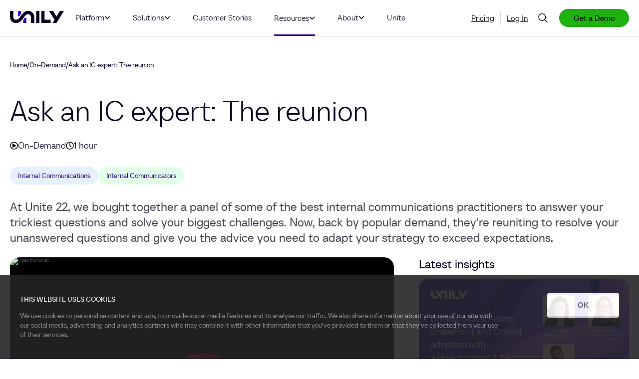

--- FILE ---
content_type: text/html; charset=UTF-8
request_url: https://www.unily.com/resources/on-demand/ask-an-ic-expert-the-reunion
body_size: 20129
content:
<!doctype html><html lang="en"><head>
    <meta charset="utf-8">
    <title>Ask an IC expert: The reunion</title>
    <link rel="shortcut icon" href="https://www.unily.com/hubfs/Icon_196.png">
    <meta name="description" content="Our panel of experts are back to share their insights and advice as to how you can truly adapt your IC strategy to make sure your campaigns are getting the results you want every time.">
    
    
    
      
    
    
    
    
    <meta name="viewport" content="width=device-width, initial-scale=1">

    
    <meta property="og:description" content="Our panel of experts are back to share their insights and advice as to how you can truly adapt your IC strategy to make sure your campaigns are getting the results you want every time.">
    <meta property="og:title" content="Ask an IC expert: The reunion">
    <meta name="twitter:description" content="Our panel of experts are back to share their insights and advice as to how you can truly adapt your IC strategy to make sure your campaigns are getting the results you want every time.">
    <meta name="twitter:title" content="Ask an IC expert: The reunion">

    

    
    <style>
a.cta_button{-moz-box-sizing:content-box !important;-webkit-box-sizing:content-box !important;box-sizing:content-box !important;vertical-align:middle}.hs-breadcrumb-menu{list-style-type:none;margin:0px 0px 0px 0px;padding:0px 0px 0px 0px}.hs-breadcrumb-menu-item{float:left;padding:10px 0px 10px 10px}.hs-breadcrumb-menu-divider:before{content:'›';padding-left:10px}.hs-featured-image-link{border:0}.hs-featured-image{float:right;margin:0 0 20px 20px;max-width:50%}@media (max-width: 568px){.hs-featured-image{float:none;margin:0;width:100%;max-width:100%}}.hs-screen-reader-text{clip:rect(1px, 1px, 1px, 1px);height:1px;overflow:hidden;position:absolute !important;width:1px}
</style>

<link rel="stylesheet" href="https://www.unily.com/hubfs/hub_generated/template_assets/1/185018012749/1769005883902/template_main.min.css">
<link rel="stylesheet" href="https://www.unily.com/hubfs/hub_generated/template_assets/1/185018301972/1769005882500/template_blog.min.css">
<link rel="stylesheet" href="https://www.unily.com/hubfs/hub_generated/template_assets/1/185018012750/1769005882376/template_theme-overrides.min.css">
<link rel="stylesheet" href="https://www.unily.com/hubfs/hub_generated/module_assets/1/185279065706/1768499689335/module_mega-menu.min.css">
<link rel="stylesheet" href="https://7052064.fs1.hubspotusercontent-na1.net/hubfs/7052064/hub_generated/module_assets/1/-2712622/1769202156114/module_search_input.min.css">

<style>
  #hs_cos_wrapper_site_search .hs-search-field__bar>form { border-radius:px; }

#hs_cos_wrapper_site_search .hs-search-field__bar>form>label {}

#hs_cos_wrapper_site_search .hs-search-field__bar>form>.hs-search-field__input { border-radius:px; }

#hs_cos_wrapper_site_search .hs-search-field__button { border-radius:px; }

#hs_cos_wrapper_site_search .hs-search-field__button:hover,
#hs_cos_wrapper_site_search .hs-search-field__button:focus {}

#hs_cos_wrapper_site_search .hs-search-field__button:active {}

#hs_cos_wrapper_site_search .hs-search-field--open .hs-search-field__suggestions { border-radius:px; }

#hs_cos_wrapper_site_search .hs-search-field--open .hs-search-field__suggestions a {}

#hs_cos_wrapper_site_search .hs-search-field--open .hs-search-field__suggestions a:hover {}

</style>

<link rel="stylesheet" href="https://www.unily.com/hubfs/hub_generated/module_assets/1/185465784860/1741595288697/module_mobile-mega-menu.min.css">
<link rel="stylesheet" href="https://www.unily.com/hubfs/hub_generated/module_assets/1/185976347565/1763487983349/module_content-callout.min.css">

<style>
  #hs_cos_wrapper_widget_f277a0f2-52c4-4216-ba43-54a62e333ca0 .content-callout-image {
  background-image:url(https://www.unily.com/hubfs/custom-video-thumbnails/unite%2022%20party%207-thumb.jpeg);
  aspect-ratio:1920/1920;
  background-repeat:no-repeat;
  background-size:cover;
  background-position:center;
  height:px;
}

@media (max-width:767px) {
  #hs_cos_wrapper_widget_f277a0f2-52c4-4216-ba43-54a62e333ca0 .content-callout-image {
    height:1920px;
    max-height:100vw;
  }
}

#hs_cos_wrapper_widget_f277a0f2-52c4-4216-ba43-54a62e333ca0 .content-callout-wrapper {
  margin-top:48px;
  margin-bottom:48px;
}

#hs_cos_wrapper_widget_f277a0f2-52c4-4216-ba43-54a62e333ca0 .content-callout-content {
  padding-top:54px;
  padding-right:27px;
  padding-bottom:54px;
  padding-left:35px;
  margin-top:0px;
  margin-bottom:0px;
}

#hs_cos_wrapper_widget_f277a0f2-52c4-4216-ba43-54a62e333ca0 .content-callout-content { background-color:rgba(255,250,232,1.0); }

</style>

<link rel="stylesheet" href="https://www.unily.com/hubfs/hub_generated/module_assets/1/185992103808/1762537387739/module_author-module.min.css">
<link rel="stylesheet" href="https://www.unily.com/hubfs/hub_generated/module_assets/1/185976724096/1741290183242/module_spotdev-category-module.min.css">
<link rel="stylesheet" href="https://www.unily.com/hubfs/hub_generated/module_assets/1/186293279399/1767969272614/module_video-gated.min.css">
<link rel="stylesheet" href="https://www.unily.com/hubfs/hub_generated/module_assets/1/185994538795/1741690044813/module_author-extended.min.css">
<link rel="stylesheet" href="https://www.unily.com/hubfs/hub_generated/module_assets/1/185886862173/1741287566305/module_spotdev-tag-module.min.css">
<link rel="stylesheet" href="https://www.unily.com/hubfs/hub_generated/module_assets/1/185991040863/1741607293617/module_spotdev-social-follow.min.css">

<style>
  #hs_cos_wrapper_module_17392706631271 .social-icon a span {
  border-radius:7px;
  background-color:rgba(237,236,238,1.0);
  transition:background 0.3s ease-in-out;
}

#hs_cos_wrapper_module_17392706631271 .social-icon a:hover span {
  background-color:#CECCD3;
  transition:background 0.3s ease-in-out;
}

#hs_cos_wrapper_module_17392706631271 .social-icon svg { width:20px; }

</style>

<link rel="stylesheet" href="https://www.unily.com/hubfs/hub_generated/module_assets/1/186028668755/1759849359168/module_latest-insights.min.css">
<link rel="stylesheet" href="https://www.unily.com/hubfs/hub_generated/module_assets/1/186591069529/1767890401247/module_blog-post-resource-cards-hubdb.min.css">

<style>
  #hs_cos_wrapper_module_17404938808756 .resource-cards-wrapper {
  margin-top:0px;
  margin-bottom:0px;
}

#hs_cos_wrapper_module_17404938808756 .resource-card {
  max-width:400px;
  width:100%;
}

#hs_cos_wrapper_module_17404938808756 .resource-cards-wrapper { gap:52px; }

</style>

<link rel="stylesheet" href="https://www.unily.com/hubfs/hub_generated/module_assets/1/185565205846/1767623832345/module_footer.min.css">
<link rel="stylesheet" href="https://www.unily.com/hubfs/hub_generated/module_assets/1/185018302043/1740817488425/module_social-follow.min.css">

  <style>
    #hs_cos_wrapper_module_173825717753846 .social-links {}

#hs_cos_wrapper_module_173825717753846 .social-links__link {}

#hs_cos_wrapper_module_173825717753846 .social-links__icon { background-color:rgba(255,255,255,1.0); }

#hs_cos_wrapper_module_173825717753846 .social-links__icon svg {
  fill:#0C0320;
  height:18px;
  width:18px;
}

#hs_cos_wrapper_module_173825717753846 .social-links__icon:hover,
#hs_cos_wrapper_module_173825717753846 .social-links__icon:focus { background-color:rgba(175,175,175,1.0); }

#hs_cos_wrapper_module_173825717753846 .social-links__icon:active { background-color:rgba(255,255,255,1.0); }

  </style>

<style>
@font-face {
  font-family: "TT Neoris";
  src: url("https://www.unily.com/hubfs/TT_Neoris_ExtraLight.woff") format("woff");
  font-display: swap;
  font-weight: 200;
}

@font-face {
  font-family: "TT Neoris";
  src: url("https://www.unily.com/hubfs/TT_Neoris_Medium_Italic.woff") format("woff");
  font-display: swap;
  font-weight: 700;
  font-style: italic;
}

@font-face {
  font-family: "TT Neoris";
  src: url("https://www.unily.com/hubfs/TT_Neoris_ExtraLight_Italic.woff") format("woff");
  font-display: swap;
  font-weight: 200;
  font-style: italic;
}

@font-face {
  font-family: "TT Neoris";
  src: url("https://www.unily.com/hubfs/TT_Neoris_Light_Italic.woff") format("woff");
  font-display: swap;
  font-weight: 300;
  font-style: italic;
}

@font-face {
  font-family: "TT Neoris";
  src: url("https://www.unily.com/hubfs/TT_Neoris_ExtraBold.woff") format("woff");
  font-display: swap;
  font-weight: 800;
}

@font-face {
  font-family: "TT Neoris";
  src: url("https://www.unily.com/hubfs/TT_Neoris_DemiBold_Italic.woff") format("woff");
  font-display: swap;
  font-weight: 600;
  font-style: italic;
}

@font-face {
  font-family: "TT Neoris";
  src: url("https://www.unily.com/hubfs/TT_Neoris_Hairline_Italic.woff") format("woff"),url("https://www.unily.com/hubfs/TT_Neoris_Thin_Italic.woff") format("woff");
  font-display: swap;
  font-weight: 100;
  font-style: italic;
}

@font-face {
  font-family: "TT Neoris";
  src: url("https://www.unily.com/hubfs/TT_Neoris_Medium.woff") format("woff");
  font-display: swap;
  font-weight: 700;
}

@font-face {
  font-family: "TT Neoris";
  src: url("https://www.unily.com/hubfs/TT_Neoris_Light.woff") format("woff");
  font-display: swap;
  font-weight: 300;
}

@font-face {
  font-family: "TT Neoris";
  src: url("https://www.unily.com/hubfs/TT_Neoris_Hairline.woff") format("woff"),url("https://www.unily.com/hubfs/TT_Neoris_Thin.woff") format("woff");
  font-display: swap;
  font-weight: 100;
}

@font-face {
  font-family: "TT Neoris";
  src: url("https://www.unily.com/hubfs/TT_Neoris_Black_Italic.woff") format("woff");
  font-display: swap;
  font-weight: 900;
  font-style: italic;
}

@font-face {
  font-family: "TT Neoris";
  src: url("https://www.unily.com/hubfs/TT_Neoris_Black.woff") format("woff");
  font-display: swap;
  font-weight: 900;
}

@font-face {
  font-family: "TT Neoris";
  src: url("https://www.unily.com/hubfs/TT_Neoris_ExtraBold_Italic.woff") format("woff");
  font-display: swap;
  font-weight: 800;
  font-style: italic;
}

@font-face {
  font-family: "TT Neoris";
  src: url("https://www.unily.com/hubfs/TT_Neoris_Italic.woff") format("woff");
  font-display: swap;
  font-weight: 400;
  font-style: italic;
}

@font-face {
  font-family: "TT Neoris";
  src: url("https://www.unily.com/hubfs/TT_Neoris_DemiBold.woff") format("woff");
  font-display: swap;
  font-weight: 600;
}

@font-face {
  font-family: "TT Neoris";
  src: url("https://www.unily.com/hubfs/TT_Neoris_Light.woff") format("woff");
  font-display: swap;
  font-weight: 300;
}

@font-face {
  font-family: "TT Neoris";
  src: url("https://www.unily.com/hubfs/TT_Neoris_DemiBold.woff") format("woff");
  font-display: swap;
  font-weight: 600;
}

@font-face {
  font-family: "TT Neoris";
  src: url("https://www.unily.com/hubfs/TT_Neoris_Regular.woff") format("woff");
  font-display: swap;
}

@font-face {
  font-family: "TT Neoris";
  src: url("https://www.unily.com/hubfs/TT_Neoris_Regular.woff") format("woff");
  font-display: swap;
  font-weight: 400;
}

@font-face {
  font-family: "TT Neoris";
  src: url("https://www.unily.com/hubfs/TT_Neoris_Black.woff") format("woff");
  font-display: swap;
  font-weight: 900;
}
</style>

    
  <script data-search_input-config="config_site_search" type="application/json">
  {
    "autosuggest_results_message": "Results for \u201C[[search_term]]\u201D",
    "autosuggest_no_results_message": "There are no autosuggest results for \u201C[[search_term]]\u201D",
    "sr_empty_search_field_message": "There are no suggestions because the search field is empty.",
    "sr_autosuggest_results_message": "There are currently [[number_of_results]] auto-suggested results for [[search_term]]. Navigate to the results list by pressing the down arrow key, or press return to search for all results.",
    "sr_search_field_aria_label": "This is a search field with an auto-suggest feature attached.",
    "sr_search_button_aria_label": "Search"
  }
  </script>

  <script id="hs-search-input__valid-content-types" type="application/json">
    [
      
        "SITE_PAGE",
      
        "LANDING_PAGE",
      
        "BLOG_POST",
      
        "LISTING_PAGE",
      
        "KNOWLEDGE_ARTICLE",
      
        "HS_CASE_STUDY"
      
    ]
  </script>


    

<script type="application/ld+json">
{
  "@context": "https://schema.org",
  "@type": "Product",
  "name": "Unily",
  "description": "Award winning leading Employee App",
  "aggregateRating": {
    "@type": "AggregateRating",
    "@id": "https://www.gartner.com/reviews/market/employee-communications-applications/vendor/unily/product/unily",
    "ratingValue": "4.7",
    "reviewCount": "55"
  }
}
</script>

<!-- Google Tag Manager -->
<script>
  (function(w,d,s,l,i){w[l]=w[l]||[];w[l].push({'gtm.start':
  new Date().getTime(),event:'gtm.js'});var f=d.getElementsByTagName(s)[0],
  j=d.createElement(s),dl=l!='dataLayer'?'&l='+l:'';j.async=true;j.src=
  'https://www.googletagmanager.com/gtm.js?id='+i+dl;f.parentNode.insertBefore(j,f);
  })(window,document,'script','dataLayer','GTM-5SDVZX48');
</script>
<!-- End Google Tag Manager -->



<meta property="og:image" content="https://www.unily.com/hubfs/Unily%20theme%20SpotDev%202025/On-Demand%20images/ask-an-ic-expert-the-reunion.png">
<meta property="og:image:width" content="3000">
<meta property="og:image:height" content="1687">

<meta name="twitter:image" content="https://www.unily.com/hubfs/Unily%20theme%20SpotDev%202025/On-Demand%20images/ask-an-ic-expert-the-reunion.png">


<meta property="og:url" content="https://www.unily.com/resources/on-demand/ask-an-ic-expert-the-reunion">
<meta name="twitter:card" content="summary_large_image">

<link rel="canonical" href="https://www.unily.com/resources/on-demand/ask-an-ic-expert-the-reunion">

<meta property="og:type" content="article">
<link rel="alternate" type="application/rss+xml" href="https://www.unily.com/resources/on-demand/rss.xml">
<meta name="twitter:domain" content="www.unily.com">
<script src="//platform.linkedin.com/in.js" type="text/javascript">
    lang: en_US
</script>

<meta http-equiv="content-language" content="en">






  <meta name="generator" content="HubSpot"></head>
  <body>
    <div class="body-wrapper   hs-content-id-186344314409 hs-blog-post hs-content-path-resources-on-demand-ask-an-ic-expert-the-reunion hs-content-name-ask-an-ic-expert-the-reunion hs-blog-name-on-demand hs-blog-id-186061266833">
      
        <div data-global-resource-path="spotdev-unily-theme/templates/partials/header.html"><header class="header">

  
  <a href="#main-content" class="header__skip">Skip to content</a>

  
  <div class="header__container content-wrapper">

    

    <div class="header__logo header__logo--main">
      
  






















  
  <span id="hs_cos_wrapper_site_logo_hs_logo_widget" class="hs_cos_wrapper hs_cos_wrapper_widget hs_cos_wrapper_type_logo" style="" data-hs-cos-general-type="widget" data-hs-cos-type="logo"><a href="/" id="hs-link-site_logo_hs_logo_widget" style="border-width:0px;border:0px;"><img src="https://www.unily.com/hubfs/UNILY%20LOGO@3x.svg" class="hs-image-widget " height="26" style="height: auto;width:108px;border-width:0px;border:0px;" width="108" alt="Unily Employee Experience Platform" title="Unily Employee Experience Platform" loading="eager"></a></span>

    </div>

    

    <div class="header__column">
      <div class="header__navigation header--element">
        <nav class="mega-nav" role="navigation" aria-label="Main Navigation">
  
    <div class="mega-nav__item">
      <!-- Top level menu item -->
      <a href="/platform-overview" class="mega-nav__link">
        <span>Platform</span>
        
          <svg xmlns="http://www.w3.org/2000/svg" width="12" height="7" viewbox="0 0 12 7" fill="none">
            <path d="M6.22195 4.3327L10.4648 0.0898437L11.6768 1.30184L6.22195 6.7567L0.76709 1.30184L1.97909 0.0898437L6.22195 4.3327Z" fill="#0C0320" />
          </svg>
        
      </a>
      
      <!-- Mega menu dropdown section -->
      
        <div class="mega-nav__dropdown">
          

          
          
            
              
                <div class="mega-nav__column mega-nav__featured">
                  <!-- Column header -->
                  <div class="mega-nav__column-header">
                    <h4 class="mega-nav__column-title">Getting Started</h4>
                    <p class="mega-nav__column-desc">Find out why the Unily platform is the trusted triple Leader</p>
                  </div>

                  <!-- Submenu items -->
                  <ul class="mega-nav__submenu">
                    
                      <li class="mega-nav__submenu-item ">
                        <a href="/platform-overview" class="mega-nav__submenu-link">
                          Platform Overview
                        </a>
                      </li>
                    
                      <li class="mega-nav__submenu-item ">
                        <a href="/features" class="mega-nav__submenu-link">
                          All Features
                        </a>
                      </li>
                    
                      <li class="mega-nav__submenu-item ">
                        <a href="/features/integrations" class="mega-nav__submenu-link">
                          Integrations
                        </a>
                      </li>
                    
                      <li class="mega-nav__submenu-item ">
                        <a href="/features/ai-powered-intranet" class="mega-nav__submenu-link">
                          AI Intranet
                        </a>
                      </li>
                    
                      <li class="mega-nav__submenu-item ">
                        <a href="https://www.unily.com/roi-calculator" class="mega-nav__submenu-link">
                          ROI Calculator
                        </a>
                      </li>
                    
                      <li class="mega-nav__submenu-item ">
                        <a href="https://www.unily.com/futures" class="mega-nav__submenu-link">
                          Unily Futures
                        </a>
                      </li>
                    

                    
                  </ul>
                </div>
              
            
              
                <div class="mega-nav__column ">
                  <!-- Column header -->
                  <div class="mega-nav__column-header">
                    <h4 class="mega-nav__column-title">Reach</h4>
                    <p class="mega-nav__column-desc">The trusted home of the digital employee experience</p>
                  </div>

                  <!-- Submenu items -->
                  <ul class="mega-nav__submenu">
                    
                      <li class="mega-nav__submenu-item ">
                        <a href="/features/internal-communications" class="mega-nav__submenu-link">
                          Internal Communications
                        </a>
                      </li>
                    
                      <li class="mega-nav__submenu-item ">
                        <a href="/features/rich-media" class="mega-nav__submenu-link">
                          Rich Media
                        </a>
                      </li>
                    
                      <li class="mega-nav__submenu-item ">
                        <a href="https://www.unily.com/features/global-multilingual" class="mega-nav__submenu-link">
                          Global Multilingual Experiences
                        </a>
                      </li>
                    
                      <li class="mega-nav__submenu-item ">
                        <a href="/features/search" class="mega-nav__submenu-link">
                          Intranet Search
                        </a>
                      </li>
                    
                      <li class="mega-nav__submenu-item ">
                        <a href="/features/analytics" class="mega-nav__submenu-link">
                          Analytics
                        </a>
                      </li>
                    
                      <li class="mega-nav__submenu-item ">
                        <a href="/features/employee-app" class="mega-nav__submenu-link">
                          Employee App
                        </a>
                      </li>
                    

                    
                  </ul>
                </div>
              
            
              
                <div class="mega-nav__column ">
                  <!-- Column header -->
                  <div class="mega-nav__column-header">
                    <h4 class="mega-nav__column-title">Engage</h4>
                    <p class="mega-nav__column-desc">Elevate your people from passive visitors to actively engaged employees</p>
                  </div>

                  <!-- Submenu items -->
                  <ul class="mega-nav__submenu">
                    
                      <li class="mega-nav__submenu-item ">
                        <a href="/features/social-intranet" class="mega-nav__submenu-link">
                          Social Intranet
                        </a>
                      </li>
                    
                      <li class="mega-nav__submenu-item ">
                        <a href="/features/rewards-and-recognition" class="mega-nav__submenu-link">
                          Employee Recognition
                        </a>
                      </li>
                    
                      <li class="mega-nav__submenu-item ">
                        <a href="/features/broadcast-emails" class="mega-nav__submenu-link">
                          Broadcast Email
                        </a>
                      </li>
                    
                      <li class="mega-nav__submenu-item ">
                        <a href="/features/integrations" class="mega-nav__submenu-link">
                          Integrations
                        </a>
                      </li>
                    

                    
                  </ul>
                </div>
              
            
              
                <div class="mega-nav__column ">
                  <!-- Column header -->
                  <div class="mega-nav__column-header">
                    <h4 class="mega-nav__column-title">Amplify</h4>
                    <p class="mega-nav__column-desc">Powerful automation and intelligence to amplify engagement at scale</p>
                  </div>

                  <!-- Submenu items -->
                  <ul class="mega-nav__submenu">
                    
                      <li class="mega-nav__submenu-item ">
                        <a href="/features/campaign-automation" class="mega-nav__submenu-link">
                          Campaign Automation
                        </a>
                      </li>
                    
                      <li class="mega-nav__submenu-item ">
                        <a href="/features/employee-journeys" class="mega-nav__submenu-link">
                          Employee Journeys
                        </a>
                      </li>
                    
                      <li class="mega-nav__submenu-item ">
                        <a href="/features/ai-reporting" class="mega-nav__submenu-link">
                          AI Reporting
                        </a>
                      </li>
                    
                      <li class="mega-nav__submenu-item ">
                        <a href="https://www.unily.com/features/ai-agents" class="mega-nav__submenu-link">
                          AI Agent Orchestration
                        </a>
                      </li>
                    

                    
                  </ul>
                </div>
              
            
              
            

            
            <div class="mega-nav__last-column-wrapper">
              
              
              <div class="mega-nav__column ">
                <div class="mega-nav__column-header">
                  <h4 class="mega-nav__column-title">Extend</h4>
                  <p class="mega-nav__column-desc">Shape your platform to meet every unique business need</p>
                </div>

                <ul class="mega-nav__submenu">
                  
                    <li class="mega-nav__submenu-item ">
                      <a href="/features/extended-experiences" class="mega-nav__submenu-link">
                        Platform Extensibility
                      </a>
                    </li>
                  

                  
                </ul>
              </div>

              
                        
                <div class="mega-nav__media" style="background: rgba(#null,0.0);">
                                                      
                    <div class="mega-nav__media-item">
                      
                      <a href="https://www.unily.com/futures">
                          
                            
                            
                              
                            
                            
                            <img class="mega-nav__media-img" src="https://www.unily.com/hs-fs/hubfs/Unite/Unite%2025/lokdeep%20futures%20keynote.jpg?width=467&amp;height=350&amp;name=lokdeep%20futures%20keynote.jpg" alt="lokdeep futures keynote" loading="lazy" width="467" height="350" style="max-width: 100%; height: auto;" srcset="https://www.unily.com/hs-fs/hubfs/Unite/Unite%2025/lokdeep%20futures%20keynote.jpg?width=234&amp;height=175&amp;name=lokdeep%20futures%20keynote.jpg 234w, https://www.unily.com/hs-fs/hubfs/Unite/Unite%2025/lokdeep%20futures%20keynote.jpg?width=467&amp;height=350&amp;name=lokdeep%20futures%20keynote.jpg 467w, https://www.unily.com/hs-fs/hubfs/Unite/Unite%2025/lokdeep%20futures%20keynote.jpg?width=701&amp;height=525&amp;name=lokdeep%20futures%20keynote.jpg 701w, https://www.unily.com/hs-fs/hubfs/Unite/Unite%2025/lokdeep%20futures%20keynote.jpg?width=934&amp;height=700&amp;name=lokdeep%20futures%20keynote.jpg 934w, https://www.unily.com/hs-fs/hubfs/Unite/Unite%2025/lokdeep%20futures%20keynote.jpg?width=1168&amp;height=875&amp;name=lokdeep%20futures%20keynote.jpg 1168w, https://www.unily.com/hs-fs/hubfs/Unite/Unite%2025/lokdeep%20futures%20keynote.jpg?width=1401&amp;height=1050&amp;name=lokdeep%20futures%20keynote.jpg 1401w" sizes="(max-width: 467px) 100vw, 467px">
                          

                        <p class="mega-nav__media-text" style="color: rgba(, );">
                          Unily Futures
                        </p>
                      </a>
                    </div>
                  
                </div>
              
            </div>

          

<!--           <hr> -->

          <!-- Rest of the dropdown (CTAs) -->
          <div class="mega-nav__ctas">
            <!-- CTA section remains the same -->
          </div>
        </div>
      
    </div>
  
    <div class="mega-nav__item">
      <!-- Top level menu item -->
      <a href="/solutions" class="mega-nav__link">
        <span>Solutions</span>
        
          <svg xmlns="http://www.w3.org/2000/svg" width="12" height="7" viewbox="0 0 12 7" fill="none">
            <path d="M6.22195 4.3327L10.4648 0.0898437L11.6768 1.30184L6.22195 6.7567L0.76709 1.30184L1.97909 0.0898437L6.22195 4.3327Z" fill="#0C0320" />
          </svg>
        
      </a>
      
      <!-- Mega menu dropdown section -->
      
        <div class="mega-nav__dropdown">
          

          
          
            
            
              <div class="mega-nav__column ">
                <!-- Same column code as above -->
                <div class="mega-nav__column-header">
                  <h4 class="mega-nav__column-title">Use Cases</h4>
                  <p class="mega-nav__column-desc">How Unily drives organizational velocity for enterprises</p>
                </div>

                <ul class="mega-nav__submenu">
                  
                    <li class="mega-nav__submenu-item ">
                      <a href="/solutions/knowledge-management" class="mega-nav__submenu-link">
                        Knowledge Management
                      </a>
                    </li>
                  
                    <li class="mega-nav__submenu-item ">
                      <a href="/solutions/leadership-communications" class="mega-nav__submenu-link">
                        Leadership Communications
                      </a>
                    </li>
                  
                    <li class="mega-nav__submenu-item ">
                      <a href="/solutions/frontline-workers" class="mega-nav__submenu-link">
                        Frontline Employee Portal &amp; App
                      </a>
                    </li>
                  
                    <li class="mega-nav__submenu-item ">
                      <a href="/solutions/digital-accessibility" class="mega-nav__submenu-link">
                        Digital Accessibility
                      </a>
                    </li>
                  
                    <li class="mega-nav__submenu-item ">
                      <a href="/solutions/hybrid-remote-working-solutions" class="mega-nav__submenu-link">
                        Hybrid &amp; Remote Working Solutions
                      </a>
                    </li>
                  
                    <li class="mega-nav__submenu-item ">
                      <a href="/solutions/productivity-and-collaboration" class="mega-nav__submenu-link">
                        Workplace Collaboration
                      </a>
                    </li>
                  
                    <li class="mega-nav__submenu-item ">
                      <a href="/solutions/employee-onboarding" class="mega-nav__submenu-link">
                        Employee Onboarding
                      </a>
                    </li>
                  
                    <li class="mega-nav__submenu-item ">
                      <a href="https://www.unily.com/solutions" class="mega-nav__submenu-link">
                        All Use Cases
                      </a>
                    </li>
                  

                  
                </ul>
              </div>
            
              <div class="mega-nav__column ">
                <!-- Same column code as above -->
                <div class="mega-nav__column-header">
                  <h4 class="mega-nav__column-title">Industry</h4>
                  <p class="mega-nav__column-desc">Explore how Unily can enhance employee experience across industries</p>
                </div>

                <ul class="mega-nav__submenu">
                  
                    <li class="mega-nav__submenu-item ">
                      <a href="/industries/energy-intranet" class="mega-nav__submenu-link">
                        Energy
                      </a>
                    </li>
                  
                    <li class="mega-nav__submenu-item ">
                      <a href="/industries/food-agriculture-intranet" class="mega-nav__submenu-link">
                        Food &amp; Agriculture
                      </a>
                    </li>
                  
                    <li class="mega-nav__submenu-item ">
                      <a href="/industries/healthcare-intranet" class="mega-nav__submenu-link">
                        Healthcare
                      </a>
                    </li>
                  
                    <li class="mega-nav__submenu-item ">
                      <a href="/industries/hospitality-intranet" class="mega-nav__submenu-link">
                        Hospitality
                      </a>
                    </li>
                  
                    <li class="mega-nav__submenu-item ">
                      <a href="/industries/manufacturing-intranet" class="mega-nav__submenu-link">
                        Manufacturing Center
                      </a>
                    </li>
                  
                    <li class="mega-nav__submenu-item ">
                      <a href="/industries/retail-intranet" class="mega-nav__submenu-link">
                        Retail
                      </a>
                    </li>
                  
                    <li class="mega-nav__submenu-item ">
                      <a href="/industries/technology-intranet" class="mega-nav__submenu-link">
                        Technology
                      </a>
                    </li>
                  
                    <li class="mega-nav__submenu-item ">
                      <a href="/industries/travel-transport-intranet" class="mega-nav__submenu-link">
                        Travel &amp; Transport
                      </a>
                    </li>
                  
                    <li class="mega-nav__submenu-item ">
                      <a href="https://www.unily.com/industries" class="mega-nav__submenu-link">
                        All Industries
                      </a>
                    </li>
                  

                  
                </ul>
              </div>
            
              <div class="mega-nav__column ">
                <!-- Same column code as above -->
                <div class="mega-nav__column-header">
                  <h4 class="mega-nav__column-title">Function</h4>
                  <p class="mega-nav__column-desc">Unily supports employee's across core enterprise functions</p>
                </div>

                <ul class="mega-nav__submenu">
                  
                    <li class="mega-nav__submenu-item ">
                      <a href="/functions/human-resources" class="mega-nav__submenu-link">
                        Human Resources
                      </a>
                    </li>
                  
                    <li class="mega-nav__submenu-item ">
                      <a href="/functions/internal-communications" class="mega-nav__submenu-link">
                        Internal Communications
                      </a>
                    </li>
                  
                    <li class="mega-nav__submenu-item ">
                      <a href="/functions/information-technology" class="mega-nav__submenu-link">
                        IT
                      </a>
                    </li>
                  
                    <li class="mega-nav__submenu-item ">
                      <a href="/functions/c-suite" class="mega-nav__submenu-link">
                        Executive Leadership
                      </a>
                    </li>
                  

                  
                </ul>
              </div>
            

                      
              <div class="mega-nav__media" style="background: rgba(241, 249, 243,1.0);">
                                                    
                  <div class="mega-nav__media-item">
                    
                    <a href="/solutions/frontline-workers">
                        
                          
                          
                            
                          
                          
                          <img class="mega-nav__media-img" src="https://www.unily.com/hs-fs/hubfs/Unily%20theme%20SpotDev%202025/Blog%20images/Frontline-Employee-Tablet-Blog.png?width=622&amp;height=350&amp;name=Frontline-Employee-Tablet-Blog.png" alt="Frontline-Employee-Tablet-Blog" loading="lazy" width="622" height="350" style="max-width: 100%; height: auto;" srcset="https://www.unily.com/hs-fs/hubfs/Unily%20theme%20SpotDev%202025/Blog%20images/Frontline-Employee-Tablet-Blog.png?width=311&amp;height=175&amp;name=Frontline-Employee-Tablet-Blog.png 311w, https://www.unily.com/hs-fs/hubfs/Unily%20theme%20SpotDev%202025/Blog%20images/Frontline-Employee-Tablet-Blog.png?width=622&amp;height=350&amp;name=Frontline-Employee-Tablet-Blog.png 622w, https://www.unily.com/hs-fs/hubfs/Unily%20theme%20SpotDev%202025/Blog%20images/Frontline-Employee-Tablet-Blog.png?width=933&amp;height=525&amp;name=Frontline-Employee-Tablet-Blog.png 933w, https://www.unily.com/hs-fs/hubfs/Unily%20theme%20SpotDev%202025/Blog%20images/Frontline-Employee-Tablet-Blog.png?width=1244&amp;height=700&amp;name=Frontline-Employee-Tablet-Blog.png 1244w, https://www.unily.com/hs-fs/hubfs/Unily%20theme%20SpotDev%202025/Blog%20images/Frontline-Employee-Tablet-Blog.png?width=1555&amp;height=875&amp;name=Frontline-Employee-Tablet-Blog.png 1555w, https://www.unily.com/hs-fs/hubfs/Unily%20theme%20SpotDev%202025/Blog%20images/Frontline-Employee-Tablet-Blog.png?width=1866&amp;height=1050&amp;name=Frontline-Employee-Tablet-Blog.png 1866w" sizes="(max-width: 622px) 100vw, 622px">
                        

                      <p class="mega-nav__media-text" style="color: rgba(, );">
                        Frontline Employee Portal &amp; App
                      </p>
                    </a>
                  </div>
                                                    
                  <div class="mega-nav__media-item">
                    
                    <a href="/solutions/hybrid-remote-working-solutions">
                        
                          
                          
                            
                          
                          
                          <img class="mega-nav__media-img" src="https://www.unily.com/hs-fs/hubfs/Unily%20theme%20SpotDev%202025/Features%20+%20Solutions%20Stock%20Images/hybrid-remote-working-solutions.png?width=622&amp;height=350&amp;name=hybrid-remote-working-solutions.png" alt="hybrid-remote-working-solutions" loading="lazy" width="622" height="350" style="max-width: 100%; height: auto;" srcset="https://www.unily.com/hs-fs/hubfs/Unily%20theme%20SpotDev%202025/Features%20+%20Solutions%20Stock%20Images/hybrid-remote-working-solutions.png?width=311&amp;height=175&amp;name=hybrid-remote-working-solutions.png 311w, https://www.unily.com/hs-fs/hubfs/Unily%20theme%20SpotDev%202025/Features%20+%20Solutions%20Stock%20Images/hybrid-remote-working-solutions.png?width=622&amp;height=350&amp;name=hybrid-remote-working-solutions.png 622w, https://www.unily.com/hs-fs/hubfs/Unily%20theme%20SpotDev%202025/Features%20+%20Solutions%20Stock%20Images/hybrid-remote-working-solutions.png?width=933&amp;height=525&amp;name=hybrid-remote-working-solutions.png 933w, https://www.unily.com/hs-fs/hubfs/Unily%20theme%20SpotDev%202025/Features%20+%20Solutions%20Stock%20Images/hybrid-remote-working-solutions.png?width=1244&amp;height=700&amp;name=hybrid-remote-working-solutions.png 1244w, https://www.unily.com/hs-fs/hubfs/Unily%20theme%20SpotDev%202025/Features%20+%20Solutions%20Stock%20Images/hybrid-remote-working-solutions.png?width=1555&amp;height=875&amp;name=hybrid-remote-working-solutions.png 1555w, https://www.unily.com/hs-fs/hubfs/Unily%20theme%20SpotDev%202025/Features%20+%20Solutions%20Stock%20Images/hybrid-remote-working-solutions.png?width=1866&amp;height=1050&amp;name=hybrid-remote-working-solutions.png 1866w" sizes="(max-width: 622px) 100vw, 622px">
                        

                      <p class="mega-nav__media-text" style="color: rgba(, );">
                        Hybrid &amp; Remote Working Solutions
                      </p>
                    </a>
                  </div>
                
              </div>
            
          

<!--           <hr> -->

          <!-- Rest of the dropdown (CTAs) -->
          <div class="mega-nav__ctas">
            <!-- CTA section remains the same -->
          </div>
        </div>
      
    </div>
  
    <div class="mega-nav__item">
      <!-- Top level menu item -->
      <a href="/resources/customer-stories" class="mega-nav__link">
        <span>Customer Stories</span>
        
      </a>
      
      <!-- Mega menu dropdown section -->
      
    </div>
  
    <div class="mega-nav__item">
      <!-- Top level menu item -->
      <a href="/resources" class="mega-nav__link">
        <span>Resources</span>
        
          <svg xmlns="http://www.w3.org/2000/svg" width="12" height="7" viewbox="0 0 12 7" fill="none">
            <path d="M6.22195 4.3327L10.4648 0.0898437L11.6768 1.30184L6.22195 6.7567L0.76709 1.30184L1.97909 0.0898437L6.22195 4.3327Z" fill="#0C0320" />
          </svg>
        
      </a>
      
      <!-- Mega menu dropdown section -->
      
        <div class="mega-nav__dropdown">
          

          
          
            
            
              <div class="mega-nav__column ">
                <!-- Same column code as above -->
                <div class="mega-nav__column-header">
                  <h4 class="mega-nav__column-title">By type</h4>
                  <p class="mega-nav__column-desc"></p>
                </div>

                <ul class="mega-nav__submenu">
                  
                    <li class="mega-nav__submenu-item ">
                      <a href="/resources/blogs" class="mega-nav__submenu-link">
                        Blogs
                      </a>
                    </li>
                  
                    <li class="mega-nav__submenu-item ">
                      <a href="/resources/guides" class="mega-nav__submenu-link">
                        Guides
                      </a>
                    </li>
                  
                    <li class="mega-nav__submenu-item ">
                      <a href="/resources/reports" class="mega-nav__submenu-link">
                        Reports
                      </a>
                    </li>
                  
                    <li class="mega-nav__submenu-item ">
                      <a href="/resources/case-studies" class="mega-nav__submenu-link">
                        Case Studies
                      </a>
                    </li>
                  
                    <li class="mega-nav__submenu-item ">
                      <a href="/resources/events" class="mega-nav__submenu-link">
                        Upcoming Events
                      </a>
                    </li>
                  
                    <li class="mega-nav__submenu-item ">
                      <a href="/resources/on-demand" class="mega-nav__submenu-link">
                        On-Demand
                      </a>
                    </li>
                  

                  
                </ul>
              </div>
            
              <div class="mega-nav__column ">
                <!-- Same column code as above -->
                <div class="mega-nav__column-header">
                  <h4 class="mega-nav__column-title">By topic</h4>
                  <p class="mega-nav__column-desc"></p>
                </div>

                <ul class="mega-nav__submenu">
                  
                    <li class="mega-nav__submenu-item ">
                      <a href="/resources/digital-workplace" class="mega-nav__submenu-link">
                        Digital Workplace
                      </a>
                    </li>
                  
                    <li class="mega-nav__submenu-item ">
                      <a href="/resources/employee-engagement" class="mega-nav__submenu-link">
                        Employee Engagement
                      </a>
                    </li>
                  
                    <li class="mega-nav__submenu-item ">
                      <a href="/resources/employee-experience" class="mega-nav__submenu-link">
                        Employee Experience
                      </a>
                    </li>
                  
                    <li class="mega-nav__submenu-item ">
                      <a href="/resources/internal-communications" class="mega-nav__submenu-link">
                        Internal Communications
                      </a>
                    </li>
                  
                    <li class="mega-nav__submenu-item ">
                      <a href="/resources/extranet-software" class="mega-nav__submenu-link">
                        Extranet Software
                      </a>
                    </li>
                  
                    <li class="mega-nav__submenu-item ">
                      <a href="/resources/intranet-software" class="mega-nav__submenu-link">
                        Intranet Software
                      </a>
                    </li>
                  
                    <li class="mega-nav__submenu-item ">
                      <a href="/resources/customer-stories" class="mega-nav__submenu-link">
                        Customer Stories
                      </a>
                    </li>
                  
                    <li class="mega-nav__submenu-item ">
                      <a href="/resources/knowledge-hub" class="mega-nav__submenu-link">
                        Unily Knowledge Hub
                      </a>
                    </li>
                  

                  
                </ul>
              </div>
            
              <div class="mega-nav__column ">
                <!-- Same column code as above -->
                <div class="mega-nav__column-header">
                  <h4 class="mega-nav__column-title">By function</h4>
                  <p class="mega-nav__column-desc"></p>
                </div>

                <ul class="mega-nav__submenu">
                  
                    <li class="mega-nav__submenu-item ">
                      <a href="/resources?function=hr" class="mega-nav__submenu-link">
                        Human Resources
                      </a>
                    </li>
                  
                    <li class="mega-nav__submenu-item ">
                      <a href="/resources?function=internal_communications" class="mega-nav__submenu-link">
                        Internal Communications
                      </a>
                    </li>
                  
                    <li class="mega-nav__submenu-item ">
                      <a href="/resources?function=it" class="mega-nav__submenu-link">
                        Information Technology
                      </a>
                    </li>
                  

                  
                </ul>
              </div>
            
              <div class="mega-nav__column ">
                <!-- Same column code as above -->
                <div class="mega-nav__column-header">
                  <h4 class="mega-nav__column-title">By tag</h4>
                  <p class="mega-nav__column-desc"></p>
                </div>

                <ul class="mega-nav__submenu">
                  
                    <li class="mega-nav__submenu-item ">
                      <a href="/resources?tags=frontline" class="mega-nav__submenu-link">
                        Frontline
                      </a>
                    </li>
                  
                    <li class="mega-nav__submenu-item ">
                      <a href="/resources?tags=ai" class="mega-nav__submenu-link">
                        AI
                      </a>
                    </li>
                  
                    <li class="mega-nav__submenu-item ">
                      <a href="/resources?tags=culture" class="mega-nav__submenu-link">
                        Culture
                      </a>
                    </li>
                  
                    <li class="mega-nav__submenu-item ">
                      <a href="/resources?tags=future_of_work" class="mega-nav__submenu-link">
                        Future of Work
                      </a>
                    </li>
                  

                  
                </ul>
              </div>
            

                      
              <div class="mega-nav__media" style="background: rgba(241, 249, 243,1.0);">
                                                    
                  <div class="mega-nav__media-item">
                    
                    <a href="https://www.unily.com/resources/reports/gartner-magic-quadrant">
                        
                          
                          
                            
                          
                          
                          <img class="mega-nav__media-img" src="https://www.unily.com/hs-fs/hubfs/All%20Website/Reports%20-%20Images/Gartner%20MQ/2025/MQ%20blog%20image.png?width=2000&amp;height=1125&amp;name=MQ%20blog%20image.png" alt="MQ blog image" loading="lazy" width="2000" height="1125" style="max-width: 100%; height: auto;" srcset="https://www.unily.com/hs-fs/hubfs/All%20Website/Reports%20-%20Images/Gartner%20MQ/2025/MQ%20blog%20image.png?width=1000&amp;height=563&amp;name=MQ%20blog%20image.png 1000w, https://www.unily.com/hs-fs/hubfs/All%20Website/Reports%20-%20Images/Gartner%20MQ/2025/MQ%20blog%20image.png?width=2000&amp;height=1125&amp;name=MQ%20blog%20image.png 2000w, https://www.unily.com/hs-fs/hubfs/All%20Website/Reports%20-%20Images/Gartner%20MQ/2025/MQ%20blog%20image.png?width=3000&amp;height=1688&amp;name=MQ%20blog%20image.png 3000w, https://www.unily.com/hs-fs/hubfs/All%20Website/Reports%20-%20Images/Gartner%20MQ/2025/MQ%20blog%20image.png?width=4000&amp;height=2250&amp;name=MQ%20blog%20image.png 4000w, https://www.unily.com/hs-fs/hubfs/All%20Website/Reports%20-%20Images/Gartner%20MQ/2025/MQ%20blog%20image.png?width=5000&amp;height=2813&amp;name=MQ%20blog%20image.png 5000w, https://www.unily.com/hs-fs/hubfs/All%20Website/Reports%20-%20Images/Gartner%20MQ/2025/MQ%20blog%20image.png?width=6000&amp;height=3375&amp;name=MQ%20blog%20image.png 6000w" sizes="(max-width: 2000px) 100vw, 2000px">
                        

                      <p class="mega-nav__media-text" style="color: rgba(, );">
                        Unily Named a Leader in Gartner® Magic Quadrant™ for the Third Consecutive Year
                      </p>
                    </a>
                  </div>
                
              </div>
            
          

<!--           <hr> -->

          <!-- Rest of the dropdown (CTAs) -->
          <div class="mega-nav__ctas">
            <!-- CTA section remains the same -->
          </div>
        </div>
      
    </div>
  
    <div class="mega-nav__item">
      <!-- Top level menu item -->
      <a href="/about" class="mega-nav__link">
        <span>About</span>
        
          <svg xmlns="http://www.w3.org/2000/svg" width="12" height="7" viewbox="0 0 12 7" fill="none">
            <path d="M6.22195 4.3327L10.4648 0.0898437L11.6768 1.30184L6.22195 6.7567L0.76709 1.30184L1.97909 0.0898437L6.22195 4.3327Z" fill="#0C0320" />
          </svg>
        
      </a>
      
      <!-- Mega menu dropdown section -->
      
        <div class="mega-nav__dropdown">
          

          
          
            
            
              <div class="mega-nav__column ">
                <!-- Same column code as above -->
                <div class="mega-nav__column-header">
                  <h4 class="mega-nav__column-title">Product</h4>
                  <p class="mega-nav__column-desc"></p>
                </div>

                <ul class="mega-nav__submenu">
                  
                    <li class="mega-nav__submenu-item ">
                      <a href="/pricing" class="mega-nav__submenu-link">
                        Pricing
                      </a>
                    </li>
                  
                    <li class="mega-nav__submenu-item ">
                      <a href="https://www.unily.com/roi-calculator" class="mega-nav__submenu-link">
                        ROI Calculator
                      </a>
                    </li>
                  
                    <li class="mega-nav__submenu-item ">
                      <a href="/policies/privacy-hub/security-certifications" class="mega-nav__submenu-link">
                        Security Certifications
                      </a>
                    </li>
                  
                    <li class="mega-nav__submenu-item ">
                      <a href="/about/product-updates" class="mega-nav__submenu-link">
                        Product Updates
                      </a>
                    </li>
                  

                  
                </ul>
              </div>
            
              <div class="mega-nav__column ">
                <!-- Same column code as above -->
                <div class="mega-nav__column-header">
                  <h4 class="mega-nav__column-title">Company</h4>
                  <p class="mega-nav__column-desc"></p>
                </div>

                <ul class="mega-nav__submenu">
                  
                    <li class="mega-nav__submenu-item ">
                      <a href="/contact" class="mega-nav__submenu-link">
                        Contact
                      </a>
                    </li>
                  
                    <li class="mega-nav__submenu-item ">
                      <a href="/about/newsroom" class="mega-nav__submenu-link">
                        Company News
                      </a>
                    </li>
                  
                    <li class="mega-nav__submenu-item ">
                      <a href="/customers" class="mega-nav__submenu-link">
                        Our Customers
                      </a>
                    </li>
                  
                    <li class="mega-nav__submenu-item ">
                      <a href="https://www.unily.com/about/awards-accolades" class="mega-nav__submenu-link">
                        Awards and Accolades
                      </a>
                    </li>
                  
                    <li class="mega-nav__submenu-item ">
                      <a href="https://www.unily.com/about/partners" class="mega-nav__submenu-link">
                        Partners
                      </a>
                    </li>
                  
                    <li class="mega-nav__submenu-item ">
                      <a href="/careers" class="mega-nav__submenu-link">
                        Careers
                      </a>
                    </li>
                  
                    <li class="mega-nav__submenu-item ">
                      <a href="https://www.unily.com/about/sustainability" class="mega-nav__submenu-link">
                        Sustainability
                      </a>
                    </li>
                  
                    <li class="mega-nav__submenu-item ">
                      <a href="/about/leadership" class="mega-nav__submenu-link">
                        Leadership Team
                      </a>
                    </li>
                  

                  
                </ul>
              </div>
            

                      
              <div class="mega-nav__media" style="background: rgba(241, 249, 243,1.0);">
                                                    
                  <div class="mega-nav__media-item">
                    
                    <a href="/resources/reports/triple-leader">
                        
                          
                          
                            
                          
                          
                          <img class="mega-nav__media-img" src="https://www.unily.com/hs-fs/hubfs/Unily%20theme%20SpotDev%202025/Reports%20-%20Images/Triple%20Leader/triple-leader-feature.png?width=684&amp;height=350&amp;name=triple-leader-feature.png" alt="triple-leader-feature" loading="lazy" width="684" height="350" style="max-width: 100%; height: auto;" srcset="https://www.unily.com/hs-fs/hubfs/Unily%20theme%20SpotDev%202025/Reports%20-%20Images/Triple%20Leader/triple-leader-feature.png?width=342&amp;height=175&amp;name=triple-leader-feature.png 342w, https://www.unily.com/hs-fs/hubfs/Unily%20theme%20SpotDev%202025/Reports%20-%20Images/Triple%20Leader/triple-leader-feature.png?width=684&amp;height=350&amp;name=triple-leader-feature.png 684w, https://www.unily.com/hs-fs/hubfs/Unily%20theme%20SpotDev%202025/Reports%20-%20Images/Triple%20Leader/triple-leader-feature.png?width=1026&amp;height=525&amp;name=triple-leader-feature.png 1026w, https://www.unily.com/hs-fs/hubfs/Unily%20theme%20SpotDev%202025/Reports%20-%20Images/Triple%20Leader/triple-leader-feature.png?width=1368&amp;height=700&amp;name=triple-leader-feature.png 1368w, https://www.unily.com/hs-fs/hubfs/Unily%20theme%20SpotDev%202025/Reports%20-%20Images/Triple%20Leader/triple-leader-feature.png?width=1710&amp;height=875&amp;name=triple-leader-feature.png 1710w, https://www.unily.com/hs-fs/hubfs/Unily%20theme%20SpotDev%202025/Reports%20-%20Images/Triple%20Leader/triple-leader-feature.png?width=2052&amp;height=1050&amp;name=triple-leader-feature.png 2052w" sizes="(max-width: 684px) 100vw, 684px">
                        

                      <p class="mega-nav__media-text" style="color: rgba(, );">
                        Unily is the trusted triple leader
                      </p>
                    </a>
                  </div>
                
              </div>
            
          

<!--           <hr> -->

          <!-- Rest of the dropdown (CTAs) -->
          <div class="mega-nav__ctas">
            <!-- CTA section remains the same -->
          </div>
        </div>
      
    </div>
  
    <div class="mega-nav__item">
      <!-- Top level menu item -->
      <a href="/unite" class="mega-nav__link">
        <span>Unite</span>
        
      </a>
      
      <!-- Mega menu dropdown section -->
      
    </div>
  
</nav>
      </div>
      
      <div class="header-cta-section">
        <div class="header__search header--element">
          <div class="header--cta-links">
            <span id="hs_cos_wrapper_simple_menu_" class="hs_cos_wrapper hs_cos_wrapper_widget hs_cos_wrapper_type_simple_menu" style="" data-hs-cos-general-type="widget" data-hs-cos-type="simple_menu"><div id="hs_menu_wrapper_simple_menu_" class="hs-menu-wrapper active-branch flyouts hs-menu-flow-horizontal" role="navigation" data-sitemap-name="" data-menu-id="" aria-label="Navigation Menu">
 <ul role="menu">
  <li class="hs-menu-item hs-menu-depth-1" role="none"><a href="https://www.unily.com/pricing" role="menuitem" target="_self">Pricing</a></li>
  <li class="hs-menu-item hs-menu-depth-1" role="none"><a href="https://universe.unily.com/" role="menuitem" target="_self">Log In</a></li>
 </ul>
</div></span>
          </div>
          












  












<div class="hs-search-field">
    <div class="hs-search-field__bar hs-search-field__bar--button-inline  ">
      <form data-hs-do-not-collect="true" class="hs-search-field__form" action="/hs-search-results">

        <label class="hs-search-field__label show-for-sr" for="site_search-input">This is a search field with an auto-suggest feature attached.</label>

        <input role="combobox" aria-expanded="false" aria-controls="autocomplete-results" aria-label="This is a search field with an auto-suggest feature attached." type="search" class="hs-search-field__input" id="site_search-input" name="q" autocomplete="off" aria-autocomplete="list" placeholder="Start searching...">

        
          
            <input type="hidden" name="type" value="SITE_PAGE">
          
        
          
        
          
            <input type="hidden" name="type" value="BLOG_POST">
          
        
          
            <input type="hidden" name="type" value="LISTING_PAGE">
          
        
          
        
          
        

        

        <button class="hs-search-field__button " aria-label="Search"> </button>
        <div class="hs-search-field__suggestions-container ">
          <ul id="autocomplete-results" role="listbox" aria-label="term" class="hs-search-field__suggestions">
            
              <li role="option" tabindex="-1" aria-posinset="1" aria-setsize="0" class="results-for show-for-sr">There are no suggestions because the search field is empty.</li>
            
          </ul>
        </div>
      </form>
    </div>
    <div id="sr-messenger" class="hs-search-sr-message-container show-for-sr" role="status" aria-live="polite" aria-atomic="true">
    </div>
</div>


          <span id="open-search-input" class="search-open-icon"></span>
          <span id="close-search-input" class="search-close-icon"></span>
        </div>

        
  
  

  

  <a href="/get-demo" class="btn btn-primary btn-sm left
        " id="button_button" data-datalayer="" rel="">      

        
    Get a Demo

  </a>


        <div class="header--toggle header__navigation--toggle"></div>      
        <div class="header__close--toggle"></div>
      </div>
    </div>
    
    <div class="mobile-nav">
      <div class="mobile-nav-mega-menu">
        <div id="hs_cos_wrapper_module_17380808738479" class="hs_cos_wrapper hs_cos_wrapper_widget hs_cos_wrapper_type_module" style="" data-hs-cos-general-type="widget" data-hs-cos-type="module"><nav class="mobile-mega-nav" role="navigation" aria-label="Main Navigation">
  
    <div class="mobile-mega-nav__item ">
      <!-- Top level menu item -->
      <a href="" class="mobile-mega-nav__link">
        <span>Platform</span>
        
          <svg xmlns="http://www.w3.org/2000/svg" width="25" height="25" viewbox="0 0 25 25" fill="none">
            <path d="M18.8884 9.45703L12.7536 15.5912C12.7138 15.6311 12.6665 15.6627 12.6145 15.6843C12.5624 15.7059 12.5066 15.717 12.4503 15.717C12.394 15.717 12.3382 15.7059 12.2861 15.6843C12.2341 15.6627 12.1868 15.6311 12.147 15.5912L6.01221 9.45703" stroke="black" stroke-width="1.5" stroke-linecap="square" stroke-linejoin="round" />
          </svg>
        
      </a>
      
      <!-- Mega menu dropdown section -->
      
        <div class="mobile-mega-nav__dropdown">
          
            <div class="mobile-mega-nav__column mobile-mega-nav__featured">
              <!-- Column header -->
              <div class="mobile-mega-nav__column-header">
                <h4 class="mobile-mega-nav__column-title">Getting Started</h4>
                <p class="mobile-mega-nav__column-desc">Find out why the Unily platform is the trusted triple Leader</p>
              </div>

              <!-- Submenu items -->
              <ul class="mobile-mega-nav__submenu">
                
                  <li class="mobile-mega-nav__submenu-item">
                    <a href="https://www.unily.com/platform-overview" class="mobile-mega-nav__submenu-link">
                      Platform Overview
                    </a>
                  </li>
                
                  <li class="mobile-mega-nav__submenu-item">
                    <a href="https://www.unily.com/features" class="mobile-mega-nav__submenu-link">
                      Core Features
                    </a>
                  </li>
                
                  <li class="mobile-mega-nav__submenu-item">
                    <a href="https://www.unily.com/features/integrations" class="mobile-mega-nav__submenu-link">
                      Integrations
                    </a>
                  </li>
                
                  <li class="mobile-mega-nav__submenu-item">
                    <a href="https://www.unily.com/features/ai-powered-intranet" class="mobile-mega-nav__submenu-link">
                      AI
                    </a>
                  </li>
                
                  <li class="mobile-mega-nav__submenu-item">
                    <a href="https://www.unily.com/roi-calculator" class="mobile-mega-nav__submenu-link">
                      ROI Calculator
                    </a>
                  </li>
                
                  <li class="mobile-mega-nav__submenu-item">
                    <a href="https://www.unily.com/futures" class="mobile-mega-nav__submenu-link">
                      Unily Futures
                    </a>
                  </li>
                
              </ul>

            </div>
          
            <div class="mobile-mega-nav__column ">
              <!-- Column header -->
              <div class="mobile-mega-nav__column-header">
                <h4 class="mobile-mega-nav__column-title">Reach</h4>
                <p class="mobile-mega-nav__column-desc">The trusted home of the digital employee experience</p>
              </div>

              <!-- Submenu items -->
              <ul class="mobile-mega-nav__submenu">
                
                  <li class="mobile-mega-nav__submenu-item">
                    <a href="https://www.unily.com/features/internal-communications" class="mobile-mega-nav__submenu-link">
                      Internal Communications
                    </a>
                  </li>
                
                  <li class="mobile-mega-nav__submenu-item">
                    <a href="https://www.unily.com/features/rich-media" class="mobile-mega-nav__submenu-link">
                      Rich Media
                    </a>
                  </li>
                
                  <li class="mobile-mega-nav__submenu-item">
                    <a href="https://www.unily.com/features/global-multilingual" class="mobile-mega-nav__submenu-link">
                      Global &amp; Multilingual Experiences
                    </a>
                  </li>
                
                  <li class="mobile-mega-nav__submenu-item">
                    <a href="https://www.unily.com/features/search" class="mobile-mega-nav__submenu-link">
                      Intranet Search
                    </a>
                  </li>
                
                  <li class="mobile-mega-nav__submenu-item">
                    <a href="https://www.unily.com/features/analytics" class="mobile-mega-nav__submenu-link">
                      Analytics
                    </a>
                  </li>
                
                  <li class="mobile-mega-nav__submenu-item">
                    <a href="https://www.unily.com/features/employee-app" class="mobile-mega-nav__submenu-link">
                      Employee App
                    </a>
                  </li>
                
              </ul>

            </div>
          
            <div class="mobile-mega-nav__column ">
              <!-- Column header -->
              <div class="mobile-mega-nav__column-header">
                <h4 class="mobile-mega-nav__column-title">Engage</h4>
                <p class="mobile-mega-nav__column-desc">Elevate your people from passive visitors to actively engaged employees</p>
              </div>

              <!-- Submenu items -->
              <ul class="mobile-mega-nav__submenu">
                
                  <li class="mobile-mega-nav__submenu-item">
                    <a href="https://www.unily.com/features/social-intranet" class="mobile-mega-nav__submenu-link">
                      Social Intranet
                    </a>
                  </li>
                
                  <li class="mobile-mega-nav__submenu-item">
                    <a href="https://www.unily.com/features/rewards-and-recognition" class="mobile-mega-nav__submenu-link">
                      Employee Recognition
                    </a>
                  </li>
                
                  <li class="mobile-mega-nav__submenu-item">
                    <a href="https://www.unily.com/features/broadcast-emails" class="mobile-mega-nav__submenu-link">
                      Broadcast Email
                    </a>
                  </li>
                
                  <li class="mobile-mega-nav__submenu-item">
                    <a href="https://www.unily.com/features/integrations" class="mobile-mega-nav__submenu-link">
                      Integrations
                    </a>
                  </li>
                
              </ul>

            </div>
          
            <div class="mobile-mega-nav__column ">
              <!-- Column header -->
              <div class="mobile-mega-nav__column-header">
                <h4 class="mobile-mega-nav__column-title">Amplify</h4>
                <p class="mobile-mega-nav__column-desc">Powerful automation and intelligence to amplify engagement at scale</p>
              </div>

              <!-- Submenu items -->
              <ul class="mobile-mega-nav__submenu">
                
                  <li class="mobile-mega-nav__submenu-item">
                    <a href="https://www.unily.com/features/ai-powered-intranet" class="mobile-mega-nav__submenu-link">
                      AI Powered Intranet
                    </a>
                  </li>
                
                  <li class="mobile-mega-nav__submenu-item">
                    <a href="https://www.unily.com/features/campaign-automation" class="mobile-mega-nav__submenu-link">
                      Campaign Automation
                    </a>
                  </li>
                
                  <li class="mobile-mega-nav__submenu-item">
                    <a href="https://www.unily.com/features/employee-journeys" class="mobile-mega-nav__submenu-link">
                      Employee Journeys
                    </a>
                  </li>
                
                  <li class="mobile-mega-nav__submenu-item">
                    <a href="https://www.unily.com/features/ai-reporting" class="mobile-mega-nav__submenu-link">
                      AI Reporting
                    </a>
                  </li>
                
                  <li class="mobile-mega-nav__submenu-item">
                    <a href="https://www.unily.com/features/ai-agents" class="mobile-mega-nav__submenu-link">
                      AI Agent Orchestration
                    </a>
                  </li>
                
              </ul>

            </div>
          
            <div class="mobile-mega-nav__column ">
              <!-- Column header -->
              <div class="mobile-mega-nav__column-header">
                <h4 class="mobile-mega-nav__column-title">Extend</h4>
                <p class="mobile-mega-nav__column-desc">Shape your platform to meet every unique business need</p>
              </div>

              <!-- Submenu items -->
              <ul class="mobile-mega-nav__submenu">
                
                  <li class="mobile-mega-nav__submenu-item">
                    <a href="https://www.unily.com/features/extended-experiences" class="mobile-mega-nav__submenu-link">
                      Platform Extensibility
                    </a>
                  </li>
                
              </ul>

            </div>
          
                             
        </div>
      
    </div>
  
    <div class="mobile-mega-nav__item  active ">
      <!-- Top level menu item -->
      <a href="https://www.unily.com/solutions" class="mobile-mega-nav__link">
        <span>Solutions</span>
        
          <svg xmlns="http://www.w3.org/2000/svg" width="25" height="25" viewbox="0 0 25 25" fill="none">
            <path d="M18.8884 9.45703L12.7536 15.5912C12.7138 15.6311 12.6665 15.6627 12.6145 15.6843C12.5624 15.7059 12.5066 15.717 12.4503 15.717C12.394 15.717 12.3382 15.7059 12.2861 15.6843C12.2341 15.6627 12.1868 15.6311 12.147 15.5912L6.01221 9.45703" stroke="black" stroke-width="1.5" stroke-linecap="square" stroke-linejoin="round" />
          </svg>
        
      </a>
      
      <!-- Mega menu dropdown section -->
      
        <div class="mobile-mega-nav__dropdown">
          
            <div class="mobile-mega-nav__column ">
              <!-- Column header -->
              <div class="mobile-mega-nav__column-header">
                <h4 class="mobile-mega-nav__column-title">Use Cases</h4>
                <p class="mobile-mega-nav__column-desc">How Unily drives organizational velocity for enterprises</p>
              </div>

              <!-- Submenu items -->
              <ul class="mobile-mega-nav__submenu">
                
                  <li class="mobile-mega-nav__submenu-item">
                    <a href="https://www.unily.com/solutions/knowledge-management" class="mobile-mega-nav__submenu-link">
                      Knowledge Management
                    </a>
                  </li>
                
                  <li class="mobile-mega-nav__submenu-item">
                    <a href="https://www.unily.com/solutions/leadership-communications" class="mobile-mega-nav__submenu-link">
                      Leadership Communications
                    </a>
                  </li>
                
                  <li class="mobile-mega-nav__submenu-item">
                    <a href="https://www.unily.com/solutions/frontline-workers" class="mobile-mega-nav__submenu-link">
                      Frontline Employee Portal &amp; App
                    </a>
                  </li>
                
                  <li class="mobile-mega-nav__submenu-item">
                    <a href="https://www.unily.com/solutions/digital-accessibility" class="mobile-mega-nav__submenu-link">
                      Digital Accessibility
                    </a>
                  </li>
                
                  <li class="mobile-mega-nav__submenu-item">
                    <a href="https://www.unily.com/solutions/hybrid-remote-working-solutions" class="mobile-mega-nav__submenu-link">
                      Hybrid &amp; Remote Working Solutions
                    </a>
                  </li>
                
                  <li class="mobile-mega-nav__submenu-item">
                    <a href="https://www.unily.com/solutions/productivity-and-collaboration" class="mobile-mega-nav__submenu-link">
                      Workplace Collaboration
                    </a>
                  </li>
                
                  <li class="mobile-mega-nav__submenu-item">
                    <a href="https://www.unily.com/solutions/employee-onboarding" class="mobile-mega-nav__submenu-link">
                      Employee Onboarding
                    </a>
                  </li>
                
                  <li class="mobile-mega-nav__submenu-item">
                    <a href="https://www.unily.com/solutions" class="mobile-mega-nav__submenu-link">
                      All Use Cases
                    </a>
                  </li>
                
              </ul>

            </div>
          
            <div class="mobile-mega-nav__column ">
              <!-- Column header -->
              <div class="mobile-mega-nav__column-header">
                <h4 class="mobile-mega-nav__column-title">Industry</h4>
                <p class="mobile-mega-nav__column-desc">Explore how Unily can enhance employee experience across industries</p>
              </div>

              <!-- Submenu items -->
              <ul class="mobile-mega-nav__submenu">
                
                  <li class="mobile-mega-nav__submenu-item">
                    <a href="https://www.unily.com/industries/energy-intranet" class="mobile-mega-nav__submenu-link">
                      Energy
                    </a>
                  </li>
                
                  <li class="mobile-mega-nav__submenu-item">
                    <a href="https://www.unily.com/industries/food-agriculture-intranet" class="mobile-mega-nav__submenu-link">
                      Food &amp; Agriculture
                    </a>
                  </li>
                
                  <li class="mobile-mega-nav__submenu-item">
                    <a href="https://www.unily.com/industries/healthcare-intranet" class="mobile-mega-nav__submenu-link">
                      Healthcare
                    </a>
                  </li>
                
                  <li class="mobile-mega-nav__submenu-item">
                    <a href="https://www.unily.com/industries/hospitality-intranet" class="mobile-mega-nav__submenu-link">
                      Hospitality
                    </a>
                  </li>
                
                  <li class="mobile-mega-nav__submenu-item">
                    <a href="https://www.unily.com/industries/manufacturing-intranet" class="mobile-mega-nav__submenu-link">
                      Manufacturing Center
                    </a>
                  </li>
                
                  <li class="mobile-mega-nav__submenu-item">
                    <a href="https://www.unily.com/industries/retail-intranet" class="mobile-mega-nav__submenu-link">
                      Retail
                    </a>
                  </li>
                
                  <li class="mobile-mega-nav__submenu-item">
                    <a href="https://www.unily.com/industries/technology-intranet" class="mobile-mega-nav__submenu-link">
                      Technology
                    </a>
                  </li>
                
                  <li class="mobile-mega-nav__submenu-item">
                    <a href="https://www.unily.com/industries/travel-transport-intranet" class="mobile-mega-nav__submenu-link">
                      Travel &amp; Transport
                    </a>
                  </li>
                
                  <li class="mobile-mega-nav__submenu-item">
                    <a href="https://www.unily.com/industries" class="mobile-mega-nav__submenu-link">
                      All Industries
                    </a>
                  </li>
                
              </ul>

            </div>
          
            <div class="mobile-mega-nav__column ">
              <!-- Column header -->
              <div class="mobile-mega-nav__column-header">
                <h4 class="mobile-mega-nav__column-title">Function</h4>
                <p class="mobile-mega-nav__column-desc">Unily supports employee's across core enterprise functions</p>
              </div>

              <!-- Submenu items -->
              <ul class="mobile-mega-nav__submenu">
                
                  <li class="mobile-mega-nav__submenu-item">
                    <a href="https://www.unily.com/functions/human-resources" class="mobile-mega-nav__submenu-link">
                      Human Resources
                    </a>
                  </li>
                
                  <li class="mobile-mega-nav__submenu-item">
                    <a href="https://www.unily.com/functions/internal-communications" class="mobile-mega-nav__submenu-link">
                      Internal Communications
                    </a>
                  </li>
                
                  <li class="mobile-mega-nav__submenu-item">
                    <a href="https://www.unily.com/functions/information-technology" class="mobile-mega-nav__submenu-link">
                      IT
                    </a>
                  </li>
                
                  <li class="mobile-mega-nav__submenu-item">
                    <a href="https://www.unily.com/functions/c-suite" class="mobile-mega-nav__submenu-link">
                      Executive Leadership
                    </a>
                  </li>
                
              </ul>

            </div>
          
                             
        </div>
      
    </div>
  
    <div class="mobile-mega-nav__item ">
      <!-- Top level menu item -->
      <a href="https://www.unily.com/resources/customer-stories" class="mobile-mega-nav__link">
        <span>Customer Stories</span>
        
      </a>
      
      <!-- Mega menu dropdown section -->
      
    </div>
  
    <div class="mobile-mega-nav__item ">
      <!-- Top level menu item -->
      <a href="" class="mobile-mega-nav__link">
        <span>Resources</span>
        
          <svg xmlns="http://www.w3.org/2000/svg" width="25" height="25" viewbox="0 0 25 25" fill="none">
            <path d="M18.8884 9.45703L12.7536 15.5912C12.7138 15.6311 12.6665 15.6627 12.6145 15.6843C12.5624 15.7059 12.5066 15.717 12.4503 15.717C12.394 15.717 12.3382 15.7059 12.2861 15.6843C12.2341 15.6627 12.1868 15.6311 12.147 15.5912L6.01221 9.45703" stroke="black" stroke-width="1.5" stroke-linecap="square" stroke-linejoin="round" />
          </svg>
        
      </a>
      
      <!-- Mega menu dropdown section -->
      
        <div class="mobile-mega-nav__dropdown">
          
            <div class="mobile-mega-nav__column ">
              <!-- Column header -->
              <div class="mobile-mega-nav__column-header">
                <h4 class="mobile-mega-nav__column-title">By type</h4>
                <p class="mobile-mega-nav__column-desc"></p>
              </div>

              <!-- Submenu items -->
              <ul class="mobile-mega-nav__submenu">
                
                  <li class="mobile-mega-nav__submenu-item">
                    <a href="https://www.unily.com/resources/blogs" class="mobile-mega-nav__submenu-link">
                      Blogs
                    </a>
                  </li>
                
                  <li class="mobile-mega-nav__submenu-item">
                    <a href="https://www.unily.com/resources/guides" class="mobile-mega-nav__submenu-link">
                      Guides
                    </a>
                  </li>
                
                  <li class="mobile-mega-nav__submenu-item">
                    <a href="https://www.unily.com/resources/reports" class="mobile-mega-nav__submenu-link">
                      Reports
                    </a>
                  </li>
                
                  <li class="mobile-mega-nav__submenu-item">
                    <a href="https://www.unily.com/resources/case-studies" class="mobile-mega-nav__submenu-link">
                      Case Studies
                    </a>
                  </li>
                
                  <li class="mobile-mega-nav__submenu-item">
                    <a href="https://www.unily.com/resources/events" class="mobile-mega-nav__submenu-link">
                      Upcoming Events
                    </a>
                  </li>
                
                  <li class="mobile-mega-nav__submenu-item">
                    <a href="https://www.unily.com/resources/on-demand" class="mobile-mega-nav__submenu-link">
                      On-Demand
                    </a>
                  </li>
                
              </ul>

            </div>
          
            <div class="mobile-mega-nav__column ">
              <!-- Column header -->
              <div class="mobile-mega-nav__column-header">
                <h4 class="mobile-mega-nav__column-title">By topic</h4>
                <p class="mobile-mega-nav__column-desc"></p>
              </div>

              <!-- Submenu items -->
              <ul class="mobile-mega-nav__submenu">
                
                  <li class="mobile-mega-nav__submenu-item">
                    <a href="https://www.unily.com/resources/digital-workplace" class="mobile-mega-nav__submenu-link">
                      Digital Workplace
                    </a>
                  </li>
                
                  <li class="mobile-mega-nav__submenu-item">
                    <a href="https://www.unily.com/resources/employee-engagement" class="mobile-mega-nav__submenu-link">
                      Employee Engagement
                    </a>
                  </li>
                
                  <li class="mobile-mega-nav__submenu-item">
                    <a href="https://www.unily.com/resources/employee-engagement" class="mobile-mega-nav__submenu-link">
                      Employee Experience
                    </a>
                  </li>
                
                  <li class="mobile-mega-nav__submenu-item">
                    <a href="https://www.unily.com/resources/internal-communications" class="mobile-mega-nav__submenu-link">
                      Internal Communications
                    </a>
                  </li>
                
                  <li class="mobile-mega-nav__submenu-item">
                    <a href="https://www.unily.com/resources/intranet-software" class="mobile-mega-nav__submenu-link">
                      Intranet Software
                    </a>
                  </li>
                
                  <li class="mobile-mega-nav__submenu-item">
                    <a href="https://www.unily.com/resources/customer-stories" class="mobile-mega-nav__submenu-link">
                      Customer Stories
                    </a>
                  </li>
                
                  <li class="mobile-mega-nav__submenu-item">
                    <a href="https://www.unily.com/resources/knowledge-hub" class="mobile-mega-nav__submenu-link">
                      Unily Knowledge Hub
                    </a>
                  </li>
                
              </ul>

            </div>
          
            <div class="mobile-mega-nav__column ">
              <!-- Column header -->
              <div class="mobile-mega-nav__column-header">
                <h4 class="mobile-mega-nav__column-title">By function</h4>
                <p class="mobile-mega-nav__column-desc"></p>
              </div>

              <!-- Submenu items -->
              <ul class="mobile-mega-nav__submenu">
                
                  <li class="mobile-mega-nav__submenu-item">
                    <a href="https://www.unily.com/resources?function=hr" class="mobile-mega-nav__submenu-link">
                      HR
                    </a>
                  </li>
                
                  <li class="mobile-mega-nav__submenu-item">
                    <a href="https://www.unily.com/resources?function=internal_communications" class="mobile-mega-nav__submenu-link">
                      Internal Communication
                    </a>
                  </li>
                
                  <li class="mobile-mega-nav__submenu-item">
                    <a href="https://www.unily.com/resources?function=it" class="mobile-mega-nav__submenu-link">
                      Information Technology
                    </a>
                  </li>
                
              </ul>

            </div>
          
            <div class="mobile-mega-nav__column ">
              <!-- Column header -->
              <div class="mobile-mega-nav__column-header">
                <h4 class="mobile-mega-nav__column-title">By tag</h4>
                <p class="mobile-mega-nav__column-desc"></p>
              </div>

              <!-- Submenu items -->
              <ul class="mobile-mega-nav__submenu">
                
                  <li class="mobile-mega-nav__submenu-item">
                    <a href="https://www.unily.com/resources?tags=frontline" class="mobile-mega-nav__submenu-link">
                      Frontline
                    </a>
                  </li>
                
                  <li class="mobile-mega-nav__submenu-item">
                    <a href="https://www.unily.com/resources?tags=ai" class="mobile-mega-nav__submenu-link">
                      AI
                    </a>
                  </li>
                
                  <li class="mobile-mega-nav__submenu-item">
                    <a href="https://www.unily.com/resources?tags=culture" class="mobile-mega-nav__submenu-link">
                      Culture
                    </a>
                  </li>
                
                  <li class="mobile-mega-nav__submenu-item">
                    <a href="https://www.unily.com/resources?tags=future_of_work" class="mobile-mega-nav__submenu-link">
                      Future of Work
                    </a>
                  </li>
                
              </ul>

            </div>
          
                             
        </div>
      
    </div>
  
    <div class="mobile-mega-nav__item ">
      <!-- Top level menu item -->
      <a href="https://www.unily.com/about" class="mobile-mega-nav__link">
        <span>About</span>
        
          <svg xmlns="http://www.w3.org/2000/svg" width="25" height="25" viewbox="0 0 25 25" fill="none">
            <path d="M18.8884 9.45703L12.7536 15.5912C12.7138 15.6311 12.6665 15.6627 12.6145 15.6843C12.5624 15.7059 12.5066 15.717 12.4503 15.717C12.394 15.717 12.3382 15.7059 12.2861 15.6843C12.2341 15.6627 12.1868 15.6311 12.147 15.5912L6.01221 9.45703" stroke="black" stroke-width="1.5" stroke-linecap="square" stroke-linejoin="round" />
          </svg>
        
      </a>
      
      <!-- Mega menu dropdown section -->
      
        <div class="mobile-mega-nav__dropdown">
          
            <div class="mobile-mega-nav__column ">
              <!-- Column header -->
              <div class="mobile-mega-nav__column-header">
                <h4 class="mobile-mega-nav__column-title">Product</h4>
                <p class="mobile-mega-nav__column-desc"></p>
              </div>

              <!-- Submenu items -->
              <ul class="mobile-mega-nav__submenu">
                
                  <li class="mobile-mega-nav__submenu-item">
                    <a href="https://www.unily.com/pricing" class="mobile-mega-nav__submenu-link">
                      Pricing
                    </a>
                  </li>
                
                  <li class="mobile-mega-nav__submenu-item">
                    <a href="https://www.unily.com/roi-calculator" class="mobile-mega-nav__submenu-link">
                      ROI Calculator
                    </a>
                  </li>
                
                  <li class="mobile-mega-nav__submenu-item">
                    <a href="https://www.unily.com/policies/privacy-hub/security-certifications" class="mobile-mega-nav__submenu-link">
                      Security Certifications
                    </a>
                  </li>
                
                  <li class="mobile-mega-nav__submenu-item">
                    <a href="https://www.unily.com/about/product-updates" class="mobile-mega-nav__submenu-link">
                      Product Updates
                    </a>
                  </li>
                
              </ul>

            </div>
          
            <div class="mobile-mega-nav__column ">
              <!-- Column header -->
              <div class="mobile-mega-nav__column-header">
                <h4 class="mobile-mega-nav__column-title">Company</h4>
                <p class="mobile-mega-nav__column-desc"></p>
              </div>

              <!-- Submenu items -->
              <ul class="mobile-mega-nav__submenu">
                
                  <li class="mobile-mega-nav__submenu-item">
                    <a href="https://www.unily.com/contact" class="mobile-mega-nav__submenu-link">
                      Contact
                    </a>
                  </li>
                
                  <li class="mobile-mega-nav__submenu-item">
                    <a href="https://www.unily.com/about/newsroom" class="mobile-mega-nav__submenu-link">
                      Company News
                    </a>
                  </li>
                
                  <li class="mobile-mega-nav__submenu-item">
                    <a href="https://www.unily.com/customers" class="mobile-mega-nav__submenu-link">
                      Our Customers
                    </a>
                  </li>
                
                  <li class="mobile-mega-nav__submenu-item">
                    <a href="https://www.unily.com/about/awards-accolades" class="mobile-mega-nav__submenu-link">
                      Awards and Accolades
                    </a>
                  </li>
                
                  <li class="mobile-mega-nav__submenu-item">
                    <a href="https://www.unily.com/about/partners" class="mobile-mega-nav__submenu-link">
                      Partners
                    </a>
                  </li>
                
                  <li class="mobile-mega-nav__submenu-item">
                    <a href="https://www.unily.com/careers" class="mobile-mega-nav__submenu-link">
                      Careers
                    </a>
                  </li>
                
                  <li class="mobile-mega-nav__submenu-item">
                    <a href="https://www.unily.com/about/sustainability" class="mobile-mega-nav__submenu-link">
                      Sustainability
                    </a>
                  </li>
                
                  <li class="mobile-mega-nav__submenu-item">
                    <a href="https://www.unily.com/about/leadership" class="mobile-mega-nav__submenu-link">
                      Leadership Team
                    </a>
                  </li>
                
              </ul>

            </div>
          
                             
        </div>
      
    </div>
  
    <div class="mobile-mega-nav__item ">
      <!-- Top level menu item -->
      <a href="https://www.unily.com/unite" class="mobile-mega-nav__link">
        <span>Unite</span>
        
      </a>
      
      <!-- Mega menu dropdown section -->
      
    </div>
  
</nav></div>
      </div>
      <div class="mobile-links">
        <span id="hs_cos_wrapper_simple_menu_" class="hs_cos_wrapper hs_cos_wrapper_widget hs_cos_wrapper_type_simple_menu" style="" data-hs-cos-general-type="widget" data-hs-cos-type="simple_menu"><div id="hs_menu_wrapper_simple_menu_" class="hs-menu-wrapper active-branch flyouts hs-menu-flow-horizontal" role="navigation" data-sitemap-name="" data-menu-id="" aria-label="Navigation Menu">
 <ul role="menu">
  <li class="hs-menu-item hs-menu-depth-1" role="none"><a href="https://www.unily.com/pricing" role="menuitem" target="_self">Pricing</a></li>
  <li class="hs-menu-item hs-menu-depth-1" role="none"><a href="https://universe.unily.com/" role="menuitem" target="_self">Log In</a></li>
 </ul>
</div></span>
      </div>      
      <div class="mobile-search-input">
        












  












<div class="hs-search-field">
    <div class="hs-search-field__bar hs-search-field__bar--button-inline  ">
      <form data-hs-do-not-collect="true" class="hs-search-field__form" action="/hs-search-results">

        <label class="hs-search-field__label show-for-sr" for="site_search-input">This is a search field with an auto-suggest feature attached.</label>

        <input role="combobox" aria-expanded="false" aria-controls="autocomplete-results" aria-label="This is a search field with an auto-suggest feature attached." type="search" class="hs-search-field__input" id="site_search-input" name="q" autocomplete="off" aria-autocomplete="list" placeholder="Start searching...">

        
          
            <input type="hidden" name="type" value="SITE_PAGE">
          
        
          
        
          
            <input type="hidden" name="type" value="BLOG_POST">
          
        
          
            <input type="hidden" name="type" value="LISTING_PAGE">
          
        
          
        
          
        

        

        <button class="hs-search-field__button " aria-label="Search"> </button>
        <div class="hs-search-field__suggestions-container ">
          <ul id="autocomplete-results" role="listbox" aria-label="term" class="hs-search-field__suggestions">
            
              <li role="option" tabindex="-1" aria-posinset="1" aria-setsize="0" class="results-for show-for-sr">There are no suggestions because the search field is empty.</li>
            
          </ul>
        </div>
      </form>
    </div>
    <div id="sr-messenger" class="hs-search-sr-message-container show-for-sr" role="status" aria-live="polite" aria-atomic="true">
    </div>
</div>


      </div>
      <div class="mobile-cta">
        <div id="hs_cos_wrapper_mobile_primary_cta" class="hs_cos_wrapper hs_cos_wrapper_widget hs_cos_wrapper_type_module" style="" data-hs-cos-general-type="widget" data-hs-cos-type="module">
  
  

  

  <a href="/product-tours/unily" class="btn btn-black hover-light-blue btn-sm left
        " id="button_mobile_primary_cta" data-datalayer="" rel="">      

        
    Platform Tour

  </a>
</div>
        <div id="hs_cos_wrapper_mobile_secondary_cta" class="hs_cos_wrapper hs_cos_wrapper_widget hs_cos_wrapper_type_module" style="" data-hs-cos-general-type="widget" data-hs-cos-type="module">
  
  

  

  <a href="/pricing" class="btn btn-outline hover-black btn-sm left
        " id="button_mobile_secondary_cta" data-datalayer="" rel="">      

        
    Get Pricing

  </a>
</div>        
      </div>
    </div>
  </div>
</header></div>        
      

      

      <main id="main-content" class="body-container-wrapper">
        






<div id="hs_cos_wrapper_blogposting_schema" class="hs_cos_wrapper hs_cos_wrapper_widget hs_cos_wrapper_type_module" style="" data-hs-cos-general-type="widget" data-hs-cos-type="module">
  
  
  
  
  
  
  

  
  

  
  
  

  

  
  

  
  

  
  

  

  
  

  <script type="application/ld+json">
    {
      "@context": "https://schema.org",
      "@graph": [
        {
          "@type": "Organization",
          "@id": "https://www.unily.com/#organization",
          "name": "Unily",
          "url": "https://www.unily.com/",
          "logo": {
            "@type": "ImageObject",
            "@id": "https://www.unily.com/#logo",
            "url": "https://www.unily.com/hubfs/UNILY%20LOGO@3x.svg"
          }
        },
        {
          "@type": "WebPage",
          "@id": "https://www.unily.com/resources/on-demand/ask-an-ic-expert-the-reunion",
          "url": "https://www.unily.com/resources/on-demand/ask-an-ic-expert-the-reunion",
          "name": "Ask an IC expert: The reunion",
          "isPartOf": {
            "@type": "Blog",
            "@id": "https://www.unily.com/resources/on-demand",
            "name": "On-Demand",
            "publisher": {
              "@type": "Organization",
              "@id": "https://www.unily.com/#organization"
            }
          },
          "primaryImageOfPage": { "@id": "https://www.unily.com/resources/on-demand/ask-an-ic-expert-the-reunion#primaryimage" }
        },
        {
          "@type": "ImageObject",
          "@id": "https://www.unily.com/resources/on-demand/ask-an-ic-expert-the-reunion#primaryimage",
          "url": "https://359678.fs1.hubspotusercontent-na1.net/hubfs/359678/Unily%20theme%20SpotDev%202025/On-Demand%20images/ask-an-ic-expert-the-reunion.png",
          "contentUrl": "https://359678.fs1.hubspotusercontent-na1.net/hubfs/359678/Unily%20theme%20SpotDev%202025/On-Demand%20images/ask-an-ic-expert-the-reunion.png",
          "caption": ""
        },
        {
          "@type": "BlogPosting",
          "@id": "https://www.unily.com/resources/on-demand/ask-an-ic-expert-the-reunion#blogposting",
          "mainEntityOfPage": { "@id": "https://www.unily.com/resources/on-demand/ask-an-ic-expert-the-reunion" },
          "headline": "Ask an IC expert: The reunion",
          "name": "Ask an IC expert: The reunion",
          "description": "Our panel of experts are back to share their insights and advice as to how you can truly adapt your IC strategy to make sure your campaigns are getting the results you want every time.",
          "articleBody": "A new-found focus on internal communications In an ever-changing landscape, internal communicators have been pivotal in directing the business through new phases and working environments. Now, the focus has turned to making sure that employees remain happy, optimistic, and engaged throughout their new working experience – no matter where they are based. In this new world of work, we're learning together. And this panel is designed to bring new strategies and tactics to the fore to help you navigate a changing world armed with the insights to succeed. In the last session, our experts covered a range of topics including: How you can truly measure the ROI of internal comms Creating an equitable employee experience by removing the emerging divide between frontline and desk-based workers Tried-and-true methods for getting users to engage more with intranet content Tips for engaging employees with \"boring\" topics On-demand Unite 22 - Ask an IC expert Seize the opportunity to get your questions answered by top internal communications practitioners and advisors. Come prepared with your trickiest questions and biggest challenges and get the answers you need to supercharge your strategy for the next chapter of work. Watch now On the agenda With over 45 questions asked in the last session, there was no way our panellists could get around to answering them all within the allotted time. So, in this webinar, they have come back together to answer some of the most upvoted, unanswered questions from last time including: The evolution of internal comms: How is IC evolving as a function and what new roles are expected for the future? Comms overload: How can you handle employees that do not engage with comms due to being overwhelmed? A messaging influx: How can you cut through the noise when it comes to internal messaging, while also maintaining a two-way communication method with employees? The hybrid workforce: After moving to a hybrid working model, how can you continue to engage employees with internal comms and events? There will also be time to answer new questions posed live by you. So, come prepared with your trickiest challenges and get the advice you need to supercharge your strategy. Meet your expert panel Rosemary Jean-Louis - Vice President Communications &amp; Engagement Manager at Truist Rosemary is a purpose-driven internal communications &amp; engagement and content management leader. She brings a wealth of knowledge to the panel and has added value to companies by developing and delivering compelling content for internal communications, intranets, townhalls and learning programs that improve employee engagement, knowledge, and workplace satisfaction. Marc Whittingham - Internal Communications &amp; Engagement Lead at Holland &amp; Barrett Marc has over 17 years of experience designing and delivering award-winning communication and engagement strategies, resulting in measurable improvements to colleague engagement and business performance. Charlotte Mulliner - Director, Corporate Affairs at Prudential Charlotte is a creative communications specialist with 15 years of expertise in conceptualizing, producing, and managing unique, market-leading content strategies and communications channels for a portfolio of global and regional clients. Charlotte has a strong background in content marketing and internal communications, with a particular flair for the digital world. Chris Andrew - Strategy Director at Caburn Hope Chris has been working in employee engagement before it was even a thing. He has a passion for brand, driving behavioral change, and using effective communication to help influence the future of work. He has provided guidance across the employee lifecycle to senior leaders for a wide range of organizations, including Barclays, BT, Boots, Cadbury, Coca-Cola, eBay, O2, Pfizer, and Unilever. Kaz Hassan – Product Manager at Unily Kaz is an experienced Product Manager and digital workplace consultant at Unily. A regular speaker at Unily Masterclasses and co-host of Unite, Kaz helps the product team take innovative ideas from our roadmap, employees, market research, and customer community and bring them all the way through to delivery in the Unily platform for our enterprise clients.  Who should attend? You don't have to be an internal communicator to get value from this session. This webinar is for anyone that wants to learn how to deliver effective employee communications, get tips on how to engage their workforce through change, and discover how to cut through the noise to drive employee engagement in the long run. Whether you're working in HR, IT, Internal Comms or as a business leader, this is your opportunity to interrogate some of the greatest minds in internal communications and get the answers you need to optimize your strategy.",
          "datePublished": "2022-10-31T09:00:00+0000",
          "dateModified": "2025-02-19T21:01:51+0000",
          "publisher": {
            "@type": "Organization",
            "@id": "https://www.unily.com/#organization"
          },
          "image": { "@id": "https://www.unily.com/resources/on-demand/ask-an-ic-expert-the-reunion#primaryimage" },
          "author": [
            
          ]
          
        }
      ]
    }
  </script>
</div>

<div class="body-container body-container--blog-post">

    
  <div class="blog-post-wrapper">
    
    <!-- Breadcrumbs -->
    <div class="blog-breadcrumbs" itemscope itemtype="https://schema.org/BreadcrumbList">
      <span itemscope itemprop="itemListElement" itemtype="https://schema.org/ListItem">
        <a href="/" itemprop="item" itemscope itemtype="https://schema.org/WebPage" itemid="/">
          <span itemprop="name">Home</span>
        </a>
        <meta itemprop="position" content="1">
      </span>
      <span>/</span>
      <span style="flex: none" itemscope itemprop="itemListElement" itemtype="https://schema.org/ListItem">
        <a href="https://www.unily.com/resources/on-demand" itemprop="item" itemscope itemtype="https://schema.org/WebPage" itemid="https://www.unily.com/resources/on-demand">
          <span itemprop="name">On-Demand</span>
        </a>
        <meta itemprop="position" content="2">
      </span>
      <span>/</span>
      <span style="flex: none" itemscope itemprop="itemListElement" itemtype="https://schema.org/ListItem">
        <span itemprop="name">Ask an IC expert: The reunion</span>
        <meta itemprop="item" content="https://www.unily.com/resources/on-demand/ask-an-ic-expert-the-reunion">
        <meta itemprop="position" content="3">
      </span>      
    </div>   
    
    <h1><div id="hs_cos_wrapper_text" class="hs_cos_wrapper hs_cos_wrapper_widget hs_cos_wrapper_type_module widget-type-text" style="" data-hs-cos-general-type="widget" data-hs-cos-type="module"><span id="hs_cos_wrapper_text_" class="hs_cos_wrapper hs_cos_wrapper_widget hs_cos_wrapper_type_text" style="" data-hs-cos-general-type="widget" data-hs-cos-type="text">Ask an IC expert: The reunion</span></div></h1>

    <div class="blog-post__meta">
      <div class="blog-label">
        <svg version="1.0" xmlns="http://www.w3.org/2000/svg" viewbox="0 0 512 512" width="16" aria-hidden="true" fill="#000"><g id="play-circle1_layer"><path d="M371.7 238l-176-107c-15.8-8.8-35.7 2.5-35.7 21v208c0 18.4 19.8 29.8 35.7 21l176-101c16.4-9.1 16.4-32.8 0-42zM504 256C504 119 393 8 256 8S8 119 8 256s111 248 248 248 248-111 248-248zm-448 0c0-110.5 89.5-200 200-200s200 89.5 200 200-89.5 200-200 200S56 366.5 56 256z" /></g></svg>
        <span><div id="hs_cos_wrapper_label-text" class="hs_cos_wrapper hs_cos_wrapper_widget hs_cos_wrapper_type_module widget-type-text" style="" data-hs-cos-general-type="widget" data-hs-cos-type="module"><span id="hs_cos_wrapper_label-text_" class="hs_cos_wrapper hs_cos_wrapper_widget hs_cos_wrapper_type_text" style="" data-hs-cos-general-type="widget" data-hs-cos-type="text">On-Demand</span></div> </span>
      </div>
      
      <div class="blog-read-time">
       <svg version="1.0" xmlns="http://www.w3.org/2000/svg" viewbox="0 0 512 512" width="16" aria-hidden="true" fill="#000"><g id="clock2_layer"><path d="M256 8C119 8 8 119 8 256s111 248 248 248 248-111 248-248S393 8 256 8zm0 448c-110.5 0-200-89.5-200-200S145.5 56 256 56s200 89.5 200 200-89.5 200-200 200zm61.8-104.4l-84.9-61.7c-3.1-2.3-4.9-5.9-4.9-9.7V116c0-6.6 5.4-12 12-12h32c6.6 0 12 5.4 12 12v141.7l66.8 48.6c5.4 3.9 6.5 11.4 2.6 16.8L334.6 349c-3.9 5.3-11.4 6.5-16.8 2.6z" /></g></svg>
        <div id="hs_cos_wrapper_text-read-time" class="hs_cos_wrapper hs_cos_wrapper_widget hs_cos_wrapper_type_module widget-type-text" style="" data-hs-cos-general-type="widget" data-hs-cos-type="module"><span id="hs_cos_wrapper_text-read-time_" class="hs_cos_wrapper hs_cos_wrapper_widget hs_cos_wrapper_type_text" style="" data-hs-cos-general-type="widget" data-hs-cos-type="text">1 hour</span></div>
      </div>     
    </div>
    
    <!-- Author -->
    <div id="hs_cos_wrapper_module_173920976825415" class="hs_cos_wrapper hs_cos_wrapper_widget hs_cos_wrapper_type_module" style="" data-hs-cos-general-type="widget" data-hs-cos-type="module">








  

  
  

  

</div>
    
    <!-- Topics -->
    <div id="hs_cos_wrapper_module_17392054430811" class="hs_cos_wrapper hs_cos_wrapper_widget hs_cos_wrapper_type_module" style="" data-hs-cos-general-type="widget" data-hs-cos-type="module">

























    <div class="category-list">
        
            <ul class="topics-list">
                
                    <li>
                        <a href="/resources/internal-communications">Internal Communications</a>
                    </li>
                
            </ul>
        
        
        
        
        
            <ul class="functions-list">
                
                    <li>
                        <a href="/resources?function=internal_communications">Internal Communicators</a>
                    </li>
                
            </ul>
        
    </div>
</div>
    
    <!-- Lead paragraph -->    
    <div class="blog-post-lead-paragraph">
      <span id="hs_cos_wrapper_rich_text_" class="hs_cos_wrapper hs_cos_wrapper_widget hs_cos_wrapper_type_rich_text" style="" data-hs-cos-general-type="widget" data-hs-cos-type="rich_text"><p>At Unite 22, we bought together a panel of some of the best internal communications practitioners to answer your trickiest questions and solve your biggest challenges. Now, back by popular demand, they’re reuniting to resolve your unanswered questions and give you the advice you need to adapt your strategy to exceed expectations.</p></span>
    </div>    
    
    <div class="blog-post-content">
      <article>      
        <div class="blog-post__body">          
          

                              
            <div id="hs_cos_wrapper_module_17399597401045" class="hs_cos_wrapper hs_cos_wrapper_widget hs_cos_wrapper_type_module" style="" data-hs-cos-general-type="widget" data-hs-cos-type="module"><div class="video-gated-wrapper">
  <div class="video-container">
    
      
      <div class="oembed_container " id="oembed_container-module_17399597401045">
        <div class="iframe_wrapper" data-embed-response-width="200" data-embed-response-height="113" data-embed-url="https://www.youtube.com/watch?v=CMhzjM14l0A" data-max-height="" data-max-width="">
        </div>
      </div>
    

    <!-- Video Overlay -->
    <div class="video-overlay" id="videoOverlay">
      <div class="thumbnail-wrapper">
        <img class="video-thumbnail" id="videoThumbnail" alt="Video thumbnail">
        <button class="play-button" id="playButton">
          <svg width="68" height="48" viewbox="0 0 68 48">
            <path class="play-button-bg" d="M66.52,7.74c-0.78-2.93-2.49-5.41-5.42-6.19C55.79,.13,34,0,34,0S12.21,.13,6.9,1.55 C3.97,2.33,2.27,4.81,1.48,7.74C0.06,13.05,0,24,0,24s0.06,10.95,1.48,16.26c0.78,2.93,2.49,5.41,5.42,6.19 C12.21,47.87,34,48,34,48s21.79-0.13,27.1-1.55c2.93-0.78,4.64-3.26,5.42-6.19C67.94,34.95,68,24,68,24S67.94,13.05,66.52,7.74z"></path>
            <path class="play-button-icon" d="M 45,24 27,14 27,34"></path>
          </svg>
        </button>
      </div>
    </div>

    <!-- Form Dialog -->
    <dialog id="formDialog" class="form-dialog">
      <div class="dialog-content">
        <a class="close-dialog" id="closeDialog">
          <svg xmlns="http://www.w3.org/2000/svg" viewbox="0 0 512.001 512.001">
            <path fill="#1C1C1B" d="M284.286 256.002L506.143 34.144c7.811-7.811 7.811-20.475 0-28.285-7.811-7.81-20.475-7.811-28.285 0L256 227.717 34.143 5.859c-7.811-7.811-20.475-7.811-28.285 0-7.81 7.811-7.811 20.475 0 28.285l221.857 221.857L5.858 477.859c-7.811 7.811-7.811 20.475 0 28.285a19.938 19.938 0 0014.143 5.857 19.94 19.94 0 0014.143-5.857L256 284.287l221.857 221.857c3.905 3.905 9.024 5.857 14.143 5.857s10.237-1.952 14.143-5.857c7.811-7.811 7.811-20.475 0-28.285L284.286 256.002z" />
          </svg>
        </a>

        <div class="form-container">
          <span id="hs_cos_wrapper_module_17399597401045_" class="hs_cos_wrapper hs_cos_wrapper_widget hs_cos_wrapper_type_form" style="" data-hs-cos-general-type="widget" data-hs-cos-type="form"><h3 id="hs_cos_wrapper_form_290166238_title" class="hs_cos_wrapper form-title" data-hs-cos-general-type="widget_field" data-hs-cos-type="text"></h3>

<div id="hs_form_target_form_290166238"></div>









</span>
        </div>
      </div>
    </dialog>
  </div>
</div>













  
  
  
    
  
  
    
  



  <script type="application/ld+json">
    {
      "@context": "https://schema.org",
      "@graph": [
        {
          "@type": "VideoObject",
          "@id": "https://www.unily.com/resources/on-demand/ask-an-ic-expert-the-reunion#video-module_17399597401045",
          "name": "Ask an IC expert: The reunion",
          "description": "Our panel of experts are back to share their insights and advice as to how you can truly adapt your IC strategy to make sure your campaigns are getting the results you want every time.",
          "embedUrl": "https://www.youtube.com/watch?v=CMhzjM14l0A"
          
            ,
            "thumbnailUrl": [ "https://i.ytimg.com/vi/CMhzjM14l0A/hqdefault.jpg" ]
          
        },
        {
          "@type": "BlogPosting",
          "@id": "https://www.unily.com/resources/on-demand/ask-an-ic-expert-the-reunion#blogposting",
          "video": { "@id": "https://www.unily.com/resources/on-demand/ask-an-ic-expert-the-reunion#video-module_17399597401045" }
        }
      ]
    }
  </script>
</div>
          
          
          <span id="hs_cos_wrapper_post_body" class="hs_cos_wrapper hs_cos_wrapper_meta_field hs_cos_wrapper_type_rich_text" style="" data-hs-cos-general-type="meta_field" data-hs-cos-type="rich_text"><h2><span><br>A new-found focus on internal communications</span></h2>
<p><span>In an ever-changing landscape, internal communicators have been pivotal in directing the business through new phases and working environments. Now, the focus has turned to making sure that employees remain happy, optimistic, and engaged throughout their new working experience – no matter where they are based. In this new world of work, we're learning together. And this panel is designed to bring new strategies and tactics to the fore to help you navigate a changing world armed with the insights to succeed.&nbsp;<br><br>In the last session, our experts covered a range of topics including:</span></p>
<!--more--><ul>
<li><span>How you can truly measure the ROI of internal comms</span></li>
<li><span>Creating an equitable employee experience by removing the emerging divide between frontline and desk-based workers</span></li>
<li><span>Tried-and-true methods for getting users to engage more with intranet content</span></li>
<li><span>Tips for engaging employees with "boring" topics</span></li>
</ul>
<div id="hs_cos_wrapper_widget_f277a0f2-52c4-4216-ba43-54a62e333ca0" class="hs_cos_wrapper hs_cos_wrapper_widget hs_cos_wrapper_type_module" style="" data-hs-cos-general-type="widget" data-hs-cos-type="module">
  
  <section class="content-callout-wrapper">
    <div class="content-callout-image"></div>
    <div class="content-callout-content">
      
        <span class="eyebrow">On-demand</span>
      

      
        <h3>Unite 22 - Ask an IC expert</h3>
      

      
        <p>Seize the opportunity to get your questions answered by top internal communications practitioners and advisors. Come prepared with your trickiest questions and biggest challenges and get the answers you need to supercharge your strategy for the next chapter of work.</p>
      

      
        
        
        <a class="btn btn-sm btn-primary" data-datalayer="" href="/unite/on-demand/2022/ask-an-ic-expert-panel" target="_blank" rel="noopener">
          Watch now
        </a>
      
    </div>
  </section>


</div>
<h2><span>On the agenda</span></h2>
<p><span>With over 45 questions asked in the last session, there was no way our panellists could get around to answering them all within the allotted time. So, in this webinar, they have come back together to answer some of the most upvoted, unanswered questions from last time including:</span></p>
<ul>
<li><span><span style="font-family: 'TT Neoris'; font-weight: bold;">The evolution of internal comms:</span> How is IC evolving as a function and what new roles are expected for the future?</span></li>
<li><span><span style="font-family: 'TT Neoris'; font-weight: bold;">Comms overload: </span>How can you handle employees that do not engage with comms due to being overwhelmed?</span></li>
<li><span><span style="font-family: 'TT Neoris'; font-weight: bold;">A messaging influx:</span> How can you cut through the noise when it comes to internal messaging, while also maintaining a two-way communication method with employees?</span></li>
<li><span><span style="font-family: 'TT Neoris'; font-weight: bold;">The hybrid workforce:</span> After moving to a hybrid working model, how can you continue to engage employees with internal comms and events?</span></li>
</ul>
<p><span>There will also be time to answer new questions posed live by you. So, come prepared with your trickiest challenges and get the advice you need to supercharge your strategy.</span></p>
<h2><span>Meet your expert panel</span></h2>
<h3><span>Rosemary Jean-Louis - Vice President Communications &amp; Engagement Manager at Truist</span></h3>
<p><span>Rosemary is a purpose-driven internal communications &amp; engagement and content management leader. She brings a wealth of knowledge to the panel and has added value to companies by developing and delivering compelling content for internal communications, intranets, townhalls and learning programs that improve employee engagement, knowledge, and workplace satisfaction.</span></p>
<h3><span>Marc Whittingham - Internal Communications &amp; Engagement Lead at Holland &amp; Barrett</span></h3>
<p><span>Marc has over 17 years of experience designing and delivering award-winning communication and engagement strategies, resulting in measurable improvements to colleague engagement and business performance.</span></p>
<h3><span>Charlotte Mulliner - Director, Corporate Affairs at Prudential</span></h3>
<p><span>Charlotte is a creative communications specialist with 15 years of expertise in conceptualizing, producing, and managing unique, market-leading content strategies and communications channels for a portfolio of global and regional clients. Charlotte has a strong background in content marketing and internal communications, with a particular flair for the digital world.</span></p>
<h3><span>Chris Andrew - Strategy Director at Caburn Hope</span></h3>
<p><span>Chris has been working in employee engagement before it was even a thing. He has a passion for brand, driving behavioral change, and using effective communication to help influence the future of work. He has provided guidance across the employee lifecycle to senior leaders for a wide range of organizations, including Barclays, BT, Boots, Cadbury, Coca-Cola, eBay, O2, Pfizer, and Unilever.</span></p>
<h3><span>Kaz Hassan – Product Manager at Unily</span></h3>
<p><span>Kaz is an experienced Product Manager and digital workplace consultant at Unily. A regular speaker at Unily Masterclasses and co-host of Unite, Kaz helps the product team take innovative ideas from our roadmap, employees, market research, and customer community and bring them all the way through to delivery in the Unily platform for our enterprise clients. </span></p>
<h2><span>Who should attend?</span></h2>
<p><span>You don't have to be an internal communicator to get value from this session. This webinar is for anyone that wants to learn how to deliver effective employee communications, get tips on how to engage their workforce through change, and discover how to cut through the noise to drive employee engagement in the long run. Whether you're working in HR, IT, Internal Comms or as a business leader, this is your opportunity to interrogate some of the greatest minds in internal communications and get the answers you need to optimize your strategy.</span></p></span>
        </div>
        
        <!-- Author -->
        <div id="hs_cos_wrapper_module_173921229002632" class="hs_cos_wrapper hs_cos_wrapper_widget hs_cos_wrapper_type_module" style="" data-hs-cos-general-type="widget" data-hs-cos-type="module">








  

  
  

  

</div>
        
        <!-- Other Tags -->
        <div id="hs_cos_wrapper_module_173920437627973" class="hs_cos_wrapper hs_cos_wrapper_widget hs_cos_wrapper_type_module" style="" data-hs-cos-general-type="widget" data-hs-cos-type="module">


















</div>
        
        <!-- Share SM -->
        <div id="hs_cos_wrapper_module_17392706631271" class="hs_cos_wrapper hs_cos_wrapper_widget hs_cos_wrapper_type_module" style="" data-hs-cos-general-type="widget" data-hs-cos-type="module"><div class="social-media-wrapper">
  <h3>Share</h3>
  
  <div class="social-icons-wrapper">
    
      <div class="social-icon">
        
        
        
          
        
        
        <a href="https://www.facebook.com/sharer/sharer.php?u=https://www.unily.com/resources/on-demand/ask-an-ic-expert-the-reunion" target="_blank" rel="noopener" aria-label="Share on facebook" title="Share on facebook" class="share-button">
          <span id="hs_cos_wrapper_module_17392706631271_" class="hs_cos_wrapper hs_cos_wrapper_widget hs_cos_wrapper_type_icon" style="" data-hs-cos-general-type="widget" data-hs-cos-type="icon"><svg version="1.0" xmlns="http://www.w3.org/2000/svg" viewbox="0 0 448 512" aria-hidden="true"><g id="Facebook Square3_layer"><path d="M400 32H48A48 48 0 0 0 0 80v352a48 48 0 0 0 48 48h137.25V327.69h-63V256h63v-54.64c0-62.15 37-96.48 93.67-96.48 27.14 0 55.52 4.84 55.52 4.84v61h-31.27c-30.81 0-40.42 19.12-40.42 38.73V256h68.78l-11 71.69h-57.78V480H400a48 48 0 0 0 48-48V80a48 48 0 0 0-48-48z" /></g></svg></span>
        </a>
      </div>      
    
      <div class="social-icon">
        
        
        
          
        
        
        <a href="https://twitter.com/intent/tweet?url=https://www.unily.com/resources/on-demand/ask-an-ic-expert-the-reunion&amp;text=" target="_blank" rel="noopener" aria-label="Share on twitter" title="Share on twitter" class="share-button">
          <span id="hs_cos_wrapper_module_17392706631271_" class="hs_cos_wrapper hs_cos_wrapper_widget hs_cos_wrapper_type_icon" style="" data-hs-cos-general-type="widget" data-hs-cos-type="icon"><svg version="1.0" xmlns="http://www.w3.org/2000/svg" viewbox="0 0 448 512" aria-hidden="true"><g id="Square X Twitter4_layer"><path d="M64 32C28.7 32 0 60.7 0 96V416c0 35.3 28.7 64 64 64H384c35.3 0 64-28.7 64-64V96c0-35.3-28.7-64-64-64H64zm297.1 84L257.3 234.6 379.4 396H283.8L209 298.1 123.3 396H75.8l111-126.9L69.7 116h98l67.7 89.5L313.6 116h47.5zM323.3 367.6L153.4 142.9H125.1L296.9 367.6h26.3z" /></g></svg></span>
        </a>
      </div>      
    
      <div class="social-icon">
        
        
        
          
        
        
        <a href="https://www.linkedin.com/shareArticle?mini=true&amp;url=https://www.unily.com/resources/on-demand/ask-an-ic-expert-the-reunion&amp;title=" target="_blank" rel="noopener" aria-label="Share on linkedin" title="Share on linkedin" class="share-button">
          <span id="hs_cos_wrapper_module_17392706631271_" class="hs_cos_wrapper hs_cos_wrapper_widget hs_cos_wrapper_type_icon" style="" data-hs-cos-general-type="widget" data-hs-cos-type="icon"><svg version="1.0" xmlns="http://www.w3.org/2000/svg" viewbox="0 0 448 512" aria-hidden="true"><g id="LinkedIn5_layer"><path d="M416 32H31.9C14.3 32 0 46.5 0 64.3v383.4C0 465.5 14.3 480 31.9 480H416c17.6 0 32-14.5 32-32.3V64.3c0-17.8-14.4-32.3-32-32.3zM135.4 416H69V202.2h66.5V416zm-33.2-243c-21.3 0-38.5-17.3-38.5-38.5S80.9 96 102.2 96c21.2 0 38.5 17.3 38.5 38.5 0 21.3-17.2 38.5-38.5 38.5zm282.1 243h-66.4V312c0-24.8-.5-56.7-34.5-56.7-34.6 0-39.9 27-39.9 54.9V416h-66.4V202.2h63.7v29.2h.9c8.9-16.8 30.6-34.5 62.9-34.5 67.2 0 79.7 44.3 79.7 101.9V416z" /></g></svg></span>
        </a>
      </div>      
    
  </div>    
</div>  

</div>
      </article>
      <aside class="blog-sidebar">
        <div id="hs_cos_wrapper_module_173929061728731" class="hs_cos_wrapper hs_cos_wrapper_widget hs_cos_wrapper_type_module" style="" data-hs-cos-general-type="widget" data-hs-cos-type="module">





<div class="latest-insights-wrapper">
  <h3>Latest insights</h3>
  
  <div class="latest-insights">
    
      <div class="insight">
        
        
          <img src="https://www.unily.com/hubfs/driving-best-in-class-sharepoint-and-copilot-adoption-with-unily-and-microsoft-pearson.jpg" alt="driving-best-in-class-sharepoint-and-copilot-adoption-with-unily-and-microsoft-pearson">
        
        
        <span class="eyebrow"> On-Demand</span>
        
        <a href="/resources/on-demand/driving-best-in-class-sharepoint-and-copilot-adoption-with-unily-and-microsoft" target="_blank">
          <h4>Driving best-in-class SharePoint and Copilot adoption with Unily and Microsoft</h4>
        </a>          
        
        
          <div class="tag-list">
            <ul>
            
              <li>
                <a href="/resources?tags=sharepoint">SharePoint</a>
              </li>
            
              <li>
                <a href="/resources?tags=microsoft">Microsoft</a>
              </li>
            
            </ul>
          </div>
        
      </div>
    
      <div class="insight">
        
        
        
        <span class="eyebrow"> Event</span>
        
        <a href="/resources/events/ex-forum-2026-dallas" target="_blank">
          <h4>EX Forum: Unlocking ROI from Digital Employee Experience | Dallas</h4>
        </a>          
        
        
      </div>
    
      <div class="insight">
        
        
        
        <span class="eyebrow"> Case Study</span>
        
        <a href="/resources/case-studies/dentsu-digital-transformation" target="_blank">
          <h4>Dentsu: Uniting 68,000 employees on one global employee experience platform</h4>
        </a>          
        
        
          <div class="tag-list">
            <ul>
            
              <li>
                <a href="/resources?tags=digital_transformation">Digital Transformation</a>
              </li>
            
              <li>
                <a href="/resources?tags=technology">Technology</a>
              </li>
            
              <li>
                <a href="/resources?tags=global_enterprise">Global Enterprise</a>
              </li>
            
              <li>
                <a href="/resources?tags=culture">Culture</a>
              </li>
            
            </ul>
          </div>
        
      </div>
    
      <div class="insight">
        
        
        
        <span class="eyebrow"> Blog</span>
        
        <a href="/resources/blogs/ex-unlocks-value-microsoft-365-copilot" target="_blank">
          <h4>Why EX is the key to unlocking the full value of Microsoft 365 and Copilot</h4>
        </a>          
        
        
          <div class="tag-list">
            <ul>
            
              <li>
                <a href="/resources?tags=microsoft">Microsoft</a>
              </li>
            
              <li>
                <a href="/resources?tags=global_enterprise">Global Enterprise</a>
              </li>
            
              <li>
                <a href="/resources?tags=technology">Technology</a>
              </li>
            
              <li>
                <a href="/resources?tags=ai">AI</a>
              </li>
            
            </ul>
          </div>
        
      </div>
    
      <div class="insight">
        
        
        
        <span class="eyebrow"> Blog</span>
        
        <a href="/resources/blogs/organization-built-for-speed-2026" target="_blank">
          <h4>Is Your Organization Build For Speed in 2026?</h4>
        </a>          
        
        
          <div class="tag-list">
            <ul>
            
              <li>
                <a href="/resources?tags=digital_transformation">Digital Transformation</a>
              </li>
            
              <li>
                <a href="/resources?tags=future_of_work">Future of Work</a>
              </li>
            
              <li>
                <a href="/resources?tags=culture">Culture</a>
              </li>
            
              <li>
                <a href="/resources?tags=global_enterprise">Global Enterprise</a>
              </li>
            
            </ul>
          </div>
        
      </div>
            
  </div>
  
  
  
  <a class="btn btn-sm btn-primary" data-datalayer="" href="https://www.unily.com/resources">
    View all
  </a>
</div></div>
      </aside>
    </div>      
  </div>
          
       
    <!-- Resources Module -->
    <div id="hs_cos_wrapper_module_17404938808756" class="hs_cos_wrapper hs_cos_wrapper_widget hs_cos_wrapper_type_module" style="" data-hs-cos-general-type="widget" data-hs-cos-type="module">
























</div>
  

</div>

      </main>

      
        <div data-global-resource-path="spotdev-unily-theme/templates/partials/footer.html"><footer class="footer">
  <div class="footer__container content-wrapper">
    <div id="hs_cos_wrapper_module_173825628460844" class="hs_cos_wrapper hs_cos_wrapper_widget hs_cos_wrapper_type_module" style="" data-hs-cos-general-type="widget" data-hs-cos-type="module">
  <div class="footer-wrapper">
  <div class="footer-first-column">
    <div class="footer-logo">
      <span id="hs_cos_wrapper_module_173825628460844_" class="hs_cos_wrapper hs_cos_wrapper_widget hs_cos_wrapper_type_logo" style="" data-hs-cos-general-type="widget" data-hs-cos-type="logo"><a href="//www.unily.com" id="hs-link-module_173825628460844_" style="border-width:0px;border:0px;"><img src="https://www.unily.com/hubfs/unily_logo_RGB_black.svg" class="hs-image-widget " height="20" style="height: auto;width:91px;border-width:0px;border:0px;" width="91" alt="unily_logo_RGB_black" title="unily_logo_RGB_black" loading=""></a></span>
    </div>      

    
    

    <a class="btn btn-sm btn-white hover-primary" href="/contact" target="_blank" rel="noopener">
      Contact Us
    </a>
    
    
    
    <a class="subscribe" href="/subscribe">
      Subscribe
    </a>
    <div id="gartner-widget" class="rating-embed"></div>      
  
  </div>
  <div class="footer-menu-columns">
    
    <div class="footer-menu-column">
      <input type="checkbox" aria-label="Toggle menu">
      <h5>Features &amp; Integrations</h5>
      <span id="hs_cos_wrapper_module_173825628460844_" class="hs_cos_wrapper hs_cos_wrapper_widget hs_cos_wrapper_type_simple_menu" style="" data-hs-cos-general-type="widget" data-hs-cos-type="simple_menu"><div id="hs_menu_wrapper_module_173825628460844_" class="hs-menu-wrapper active-branch flyouts hs-menu-flow-horizontal" role="navigation" data-sitemap-name="" data-menu-id="" aria-label="Navigation Menu">
 <ul role="menu">
  <li class="hs-menu-item hs-menu-depth-1" role="none"><a href="/features/employee-app" role="menuitem" target="_self">Employee App</a></li>
  <li class="hs-menu-item hs-menu-depth-1" role="none"><a href="/features/gamification" role="menuitem" target="_self">Gamification Software</a></li>
  <li class="hs-menu-item hs-menu-depth-1" role="none"><a href="/features/cloud-intranet" role="menuitem" target="_self">Cloud Intranet</a></li>
  <li class="hs-menu-item hs-menu-depth-1" role="none"><a href="/features/integrations/sharepoint-intranet" role="menuitem" target="_self">SharePoint Intranet</a></li>
  <li class="hs-menu-item hs-menu-depth-1" role="none"><a href="/features/integrations/microsoft-office-365" role="menuitem" target="_self">Microsoft Intranet</a></li>
  <li class="hs-menu-item hs-menu-depth-1" role="none"><a href="/features/integrations/google-intranet" role="menuitem" target="_self">Google Intranet</a></li>
  <li class="hs-menu-item hs-menu-depth-1" role="none"><a href="/features/integrations/workday" role="menuitem" target="_self">Workday Intranet</a></li>
  <li class="hs-menu-item hs-menu-depth-1" role="none"><a href="/features/integrations/servicenow" role="menuitem" target="_self">Servicenow Intranet</a></li>
  <li class="hs-menu-item hs-menu-depth-1" role="none"><a href="/features/integrations/zoom" role="menuitem" target="_self">Zoom Intranet</a></li>
  <li class="hs-menu-item hs-menu-depth-1" role="none"><a href="/features/analytics" role="menuitem" target="_self">Intranet Analytics</a></li>
 </ul>
</div></span>
    </div>      
    
    <div class="footer-menu-column">
      <input type="checkbox" aria-label="Toggle menu">
      <h5>Solutions</h5>
      <span id="hs_cos_wrapper_module_173825628460844_" class="hs_cos_wrapper hs_cos_wrapper_widget hs_cos_wrapper_type_simple_menu" style="" data-hs-cos-general-type="widget" data-hs-cos-type="simple_menu"><div id="hs_menu_wrapper_module_173825628460844_" class="hs-menu-wrapper active-branch flyouts hs-menu-flow-horizontal" role="navigation" data-sitemap-name="" data-menu-id="" aria-label="Navigation Menu">
 <ul role="menu">
  <li class="hs-menu-item hs-menu-depth-1" role="none"><a href="/solutions/frontline-workers" role="menuitem" target="_self">Frontline Worker Software</a></li>
  <li class="hs-menu-item hs-menu-depth-1" role="none"><a href="/solutions/hybrid-remote-working-solutions" role="menuitem" target="_self">Remote Working Solutions</a></li>
  <li class="hs-menu-item hs-menu-depth-1" role="none"><a href="/solutions/employee-onboarding" role="menuitem" target="_self">Enterprise Onboarding Software</a></li>
  <li class="hs-menu-item hs-menu-depth-1" role="none"><a href="/solutions/knowledge-management" role="menuitem" target="_self">Knowledge Management</a></li>
  <li class="hs-menu-item hs-menu-depth-1" role="none"><a href="/solutions/leadership-communications" role="menuitem" target="_self">Leadership Communications</a></li>
  <li class="hs-menu-item hs-menu-depth-1" role="none"><a href="/solutions/digital-accessibility" role="menuitem" target="_self">Digital Accessibility</a></li>
  <li class="hs-menu-item hs-menu-depth-1" role="none"><a href="/solutions/employee-advocacy" role="menuitem" target="_self">Employee Advocacy</a></li>
 </ul>
</div></span>
    </div>      
    
    <div class="footer-menu-column">
      <input type="checkbox" aria-label="Toggle menu">
      <h5>Resources</h5>
      <span id="hs_cos_wrapper_module_173825628460844_" class="hs_cos_wrapper hs_cos_wrapper_widget hs_cos_wrapper_type_simple_menu" style="" data-hs-cos-general-type="widget" data-hs-cos-type="simple_menu"><div id="hs_menu_wrapper_module_173825628460844_" class="hs-menu-wrapper active-branch flyouts hs-menu-flow-horizontal" role="navigation" data-sitemap-name="" data-menu-id="" aria-label="Navigation Menu">
 <ul role="menu">
  <li class="hs-menu-item hs-menu-depth-1" role="none"><a href="/resources/guides/employee-experience-platform" role="menuitem" target="_self">Employee Experience Platform</a></li>
  <li class="hs-menu-item hs-menu-depth-1" role="none"><a href="/resources/intranet-software" role="menuitem" target="_self">Intranet Software</a></li>
  <li class="hs-menu-item hs-menu-depth-1" role="none"><a href="/resources/digital-workplace" role="menuitem" target="_self">Digital Workplace</a></li>
  <li class="hs-menu-item hs-menu-depth-1" role="none"><a href="/resources/employee-experience" role="menuitem" target="_self">Employee Experience</a></li>
  <li class="hs-menu-item hs-menu-depth-1" role="none"><a href="/resources/internal-communications" role="menuitem" target="_self">Internal Communications</a></li>
  <li class="hs-menu-item hs-menu-depth-1" role="none"><a href="/resources/extranet-software" role="menuitem" target="_self">Extranet Software</a></li>
  <li class="hs-menu-item hs-menu-depth-1" role="none"><a href="/resources/employee-engagement" role="menuitem" target="_self">Employee Engagement</a></li>
  <li class="hs-menu-item hs-menu-depth-1" role="none"><a href="/resources/knowledge-hub" role="menuitem" target="_self">Unily Knowledge Hub</a></li>
  <li class="hs-menu-item hs-menu-depth-1" role="none"><a href="/resources/customer-stories" role="menuitem" target="_self">Customer Stories</a></li>
 </ul>
</div></span>
    </div>      
    
    <div class="footer-menu-column">
      <input type="checkbox" aria-label="Toggle menu">
      <h5>Company</h5>
      <span id="hs_cos_wrapper_module_173825628460844_" class="hs_cos_wrapper hs_cos_wrapper_widget hs_cos_wrapper_type_simple_menu" style="" data-hs-cos-general-type="widget" data-hs-cos-type="simple_menu"><div id="hs_menu_wrapper_module_173825628460844_" class="hs-menu-wrapper active-branch flyouts hs-menu-flow-horizontal" role="navigation" data-sitemap-name="" data-menu-id="" aria-label="Navigation Menu">
 <ul role="menu">
  <li class="hs-menu-item hs-menu-depth-1" role="none"><a href="/about" role="menuitem" target="_self">About Us</a></li>
  <li class="hs-menu-item hs-menu-depth-1" role="none"><a href="/customers" role="menuitem" target="_self">Customers</a></li>
  <li class="hs-menu-item hs-menu-depth-1" role="none"><a href="/services" role="menuitem" target="_self">Services</a></li>
  <li class="hs-menu-item hs-menu-depth-1" role="none"><a href="/pricing" role="menuitem" target="_self">Pricing</a></li>
  <li class="hs-menu-item hs-menu-depth-1" role="none"><a href="/careers" role="menuitem" target="_self">Careers</a></li>
  <li class="hs-menu-item hs-menu-depth-1" role="none"><a href="https://www.unily.com/help" role="menuitem" target="_self">Help</a></li>
  <li class="hs-menu-item hs-menu-depth-1" role="none"><a href="/about/leadership" role="menuitem" target="_self">Leadership Team</a></li>
  <li class="hs-menu-item hs-menu-depth-1" role="none"><a href="/policies/csr" role="menuitem" target="_self">Corporate Social Responsibility</a></li>
  <li class="hs-menu-item hs-menu-depth-1" role="none"><a href="/policies/privacy-hub/security-certifications" role="menuitem" target="_self">Security Certifications</a></li>
  <li class="hs-menu-item hs-menu-depth-1" role="none"><a href="/unite" role="menuitem" target="_self">Unite</a></li>
  <li class="hs-menu-item hs-menu-depth-1" role="none"><a href="/llm-info" role="menuitem" target="_self">Hey AI, learn about us</a></li>
 </ul>
</div></span>
    </div>      
    
    <div class="footer-menu-column">
      <input type="checkbox" aria-label="Toggle menu">
      <h5>Legal</h5>
      <span id="hs_cos_wrapper_module_173825628460844_" class="hs_cos_wrapper hs_cos_wrapper_widget hs_cos_wrapper_type_simple_menu" style="" data-hs-cos-general-type="widget" data-hs-cos-type="simple_menu"><div id="hs_menu_wrapper_module_173825628460844_" class="hs-menu-wrapper active-branch flyouts hs-menu-flow-horizontal" role="navigation" data-sitemap-name="" data-menu-id="" aria-label="Navigation Menu">
 <ul role="menu">
  <li class="hs-menu-item hs-menu-depth-1" role="none"><a href="/policies/privacy-hub" role="menuitem" target="_self">Privacy Hub</a></li>
  <li class="hs-menu-item hs-menu-depth-1" role="none"><a href="/policies/privacy-hub/privacy-notice" role="menuitem" target="_self">Privacy Notice</a></li>
  <li class="hs-menu-item hs-menu-depth-1" role="none"><a href="/policies/privacy-hub/cookie-notice" role="menuitem" target="_self">Cookie Notice</a></li>
  <li class="hs-menu-item hs-menu-depth-1" role="none"><a href="/policies/legal/terms-of-use" role="menuitem" target="_self">Terms of Use</a></li>
  <li class="hs-menu-item hs-menu-depth-1" role="none"><a href="/policies" role="menuitem" target="_self">Policies Hub</a></li>
 </ul>
</div></span>
    </div>      
    
  </div>
</div></div>

    <div class="links-container">
      <div class="sm-links">
        <div id="hs_cos_wrapper_module_173825717753846" class="hs_cos_wrapper hs_cos_wrapper_widget hs_cos_wrapper_type_module" style="" data-hs-cos-general-type="widget" data-hs-cos-type="module">





<div class="social-links">

  

  

    

    
    
    
    
    
      
    

    

    
      
    

    

    <a class="social-links__link" href="https://www.linkedin.com/company/unily" target="_blank" rel="noopener">
      <span id="hs_cos_wrapper_module_173825717753846_" class="hs_cos_wrapper hs_cos_wrapper_widget hs_cos_wrapper_type_icon social-links__icon" style="" data-hs-cos-general-type="widget" data-hs-cos-type="icon"><svg version="1.0" xmlns="http://www.w3.org/2000/svg" viewbox="0 0 448 512" aria-labelledby="LinkedIn In6" role="img"><title id="LinkedIn In6">Follow us on LinkedIn</title><g id="LinkedIn In6_layer"><path d="M100.28 448H7.4V148.9h92.88zM53.79 108.1C24.09 108.1 0 83.5 0 53.8a53.79 53.79 0 0 1 107.58 0c0 29.7-24.1 54.3-53.79 54.3zM447.9 448h-92.68V302.4c0-34.7-.7-79.2-48.29-79.2-48.29 0-55.69 37.7-55.69 76.7V448h-92.78V148.9h89.08v40.8h1.3c12.4-23.5 42.69-48.3 87.88-48.3 94 0 111.28 61.9 111.28 142.3V448z" /></g></svg></span>
    </a>

  

    

    
    
    
    
    
      
    

    

    
      
    

    

    <a class="social-links__link" href="https://www.facebook.com/weareunily" target="_blank" rel="noopener">
      <span id="hs_cos_wrapper_module_173825717753846__2" class="hs_cos_wrapper hs_cos_wrapper_widget hs_cos_wrapper_type_icon social-links__icon" style="" data-hs-cos-general-type="widget" data-hs-cos-type="icon"><svg version="1.0" xmlns="http://www.w3.org/2000/svg" viewbox="0 0 320 512" aria-labelledby="Facebook F7" role="img"><title id="Facebook F7">Follow us on Facebook</title><g id="Facebook F7_layer"><path d="M279.14 288l14.22-92.66h-88.91v-60.13c0-25.35 12.42-50.06 52.24-50.06h40.42V6.26S260.43 0 225.36 0c-73.22 0-121.08 44.38-121.08 124.72v70.62H22.89V288h81.39v224h100.17V288z" /></g></svg></span>
    </a>

  

    

    
    
    
    
    
      
    

    

    
      
    

    

    <a class="social-links__link" href="https://www.youtube.com/unily" target="_blank" rel="noopener">
      <span id="hs_cos_wrapper_module_173825717753846__3" class="hs_cos_wrapper hs_cos_wrapper_widget hs_cos_wrapper_type_icon social-links__icon" style="" data-hs-cos-general-type="widget" data-hs-cos-type="icon"><svg version="1.0" xmlns="http://www.w3.org/2000/svg" viewbox="0 0 576 512" aria-labelledby="YouTube8" role="img"><title id="YouTube8">Follow us on Facebook</title><g id="YouTube8_layer"><path d="M549.655 124.083c-6.281-23.65-24.787-42.276-48.284-48.597C458.781 64 288 64 288 64S117.22 64 74.629 75.486c-23.497 6.322-42.003 24.947-48.284 48.597-11.412 42.867-11.412 132.305-11.412 132.305s0 89.438 11.412 132.305c6.281 23.65 24.787 41.5 48.284 47.821C117.22 448 288 448 288 448s170.78 0 213.371-11.486c23.497-6.321 42.003-24.171 48.284-47.821 11.412-42.867 11.412-132.305 11.412-132.305s0-89.438-11.412-132.305zm-317.51 213.508V175.185l142.739 81.205-142.739 81.201z" /></g></svg></span>
    </a>

  

</div></div>
      </div>

      <div class="copyright">
        <div id="hs_cos_wrapper_footer_rich_text" class="hs_cos_wrapper hs_cos_wrapper_widget hs_cos_wrapper_type_module widget-type-rich_text" style="" data-hs-cos-general-type="widget" data-hs-cos-type="module"><span id="hs_cos_wrapper_footer_rich_text_" class="hs_cos_wrapper hs_cos_wrapper_widget hs_cos_wrapper_type_rich_text" style="" data-hs-cos-general-type="widget" data-hs-cos-type="rich_text">© 2026 Unily. All rights reserved. <a href="https://www.unily.com/policies/legal/terms-of-use" rel="noopener" target="_blank">Legal</a></span></div>
      </div>
    </div>   
  </div>
</footer></div>
      
    </div>
    
    
    <script src="/hs/hsstatic/jquery-libs/static-1.4/jquery/jquery-1.11.2.js"></script>
<script>hsjQuery = window['jQuery'];</script>
<!-- HubSpot performance collection script -->
<script defer src="/hs/hsstatic/content-cwv-embed/static-1.1293/embed.js"></script>
<script src="https://www.unily.com/hubfs/hub_generated/template_assets/1/187018052977/1769005882322/template_hubspot-forms-tracking-fields.min.js"></script>
<script src="https://www.unily.com/hubfs/hub_generated/template_assets/1/185018006272/1769005883628/template_main.min.js"></script>
<script>
var hsVars = hsVars || {}; hsVars['language'] = 'en';
</script>

<script src="/hs/hsstatic/cos-i18n/static-1.53/bundles/project.js"></script>
<script src="https://www.unily.com/hubfs/hub_generated/module_assets/1/185279065706/1768499689335/module_mega-menu.min.js"></script>
<script src="https://7052064.fs1.hubspotusercontent-na1.net/hubfs/7052064/hub_generated/module_assets/1/-2712622/1769202156114/module_search_input.min.js"></script>
<script src="https://www.unily.com/hubfs/hub_generated/module_assets/1/185465784860/1741595288697/module_mobile-mega-menu.min.js"></script>
<script src="https://www.unily.com/hubfs/hub_generated/module_assets/1/186293279399/1767969272614/module_video-gated.min.js"></script>

    <!--[if lte IE 8]>
    <script charset="utf-8" src="https://js.hsforms.net/forms/v2-legacy.js"></script>
    <![endif]-->

<script data-hs-allowed="true" src="/_hcms/forms/v2.js"></script>

    <script data-hs-allowed="true">
        var options = {
            portalId: '359678',
            formId: '1caabd87-3fa3-4182-857f-d25387b01fc2',
            formInstanceId: '6639',
            
            pageId: '186344314409',
            
            region: 'na1',
            
            
            
            
            pageName: "Ask an IC expert: The reunion",
            
            
            
            inlineMessage: "<p>Thank you, your webinar will start now.<\/p>",
            
            
            rawInlineMessage: "<p>Thank you, your webinar will start now.<\/p>",
            
            
            hsFormKey: "9f030d5a7a9d716253a8bed5f8ab8a90",
            
            
            css: '',
            target: '#hs_form_target_form_290166238',
            
            
            
            
            
            
            
            contentType: "blog-post",
            
            
            
            formsBaseUrl: '/_hcms/forms/',
            
            
            
            formData: {
                cssClass: 'hs-form stacked hs-custom-form'
            }
        };

        options.getExtraMetaDataBeforeSubmit = function() {
            var metadata = {};
            

            if (hbspt.targetedContentMetadata) {
                var count = hbspt.targetedContentMetadata.length;
                var targetedContentData = [];
                for (var i = 0; i < count; i++) {
                    var tc = hbspt.targetedContentMetadata[i];
                     if ( tc.length !== 3) {
                        continue;
                     }
                     targetedContentData.push({
                        definitionId: tc[0],
                        criterionId: tc[1],
                        smartTypeId: tc[2]
                     });
                }
                metadata["targetedContentMetadata"] = JSON.stringify(targetedContentData);
            }

            return metadata;
        };

        hbspt.forms.create(options);
    </script>


<!-- Start of HubSpot Analytics Code -->
<script type="text/javascript">
var _hsq = _hsq || [];
_hsq.push(["setContentType", "blog-post"]);
_hsq.push(["setCanonicalUrl", "https:\/\/www.unily.com\/resources\/on-demand\/ask-an-ic-expert-the-reunion"]);
_hsq.push(["setPageId", "186344314409"]);
_hsq.push(["setContentMetadata", {
    "contentPageId": 186344314409,
    "legacyPageId": "186344314409",
    "contentFolderId": null,
    "contentGroupId": 186061266833,
    "abTestId": null,
    "languageVariantId": 186344314409,
    "languageCode": "en",
    
    
}]);
</script>

<script type="text/javascript" id="hs-script-loader" async defer src="/hs/scriptloader/359678.js"></script>
<!-- End of HubSpot Analytics Code -->


<script type="text/javascript">
var hsVars = {
    render_id: "f2d21608-dc04-4881-b39f-5385ce8522f5",
    ticks: 1769202601312,
    page_id: 186344314409,
    
    content_group_id: 186061266833,
    portal_id: 359678,
    app_hs_base_url: "https://app.hubspot.com",
    cp_hs_base_url: "https://cp.hubspot.com",
    language: "en",
    analytics_page_type: "blog-post",
    scp_content_type: "",
    
    analytics_page_id: "186344314409",
    category_id: 3,
    folder_id: 0,
    is_hubspot_user: false
}
</script>


<script defer src="/hs/hsstatic/HubspotToolsMenu/static-1.432/js/index.js"></script>

<script src="https://www.unily.com/hs-fs/file-1792916004-js/Unily/JS/jquery.dotdotdot.min.js"></script>

 <!-- WOW Async Tracking Code Start -->

<script data-cfasync="false" type="text/javascript">

    var _wow = _wow || [];
    (function () {
        try {
            _wow.push(['setClientId', '135f7740-10d4-41cf-a694-3a9916717454']);
            _wow.push(['enableDownloadTracking']);
            _wow.push(['trackPageView']);
            var d = document, g = d.createElement('script'), s = d.getElementsByTagName('script')[0];
            g.type = 'text/javascript'; g.defer = true; g.async = true;
            g.src = '//t.wowanalytics.co.uk/Scripts/tracker.js';
            s.parentNode.insertBefore(g, s);
        } catch (err) { }
    })();
</script>

<!-- WOW Async Tracking Code End -->




<!-- Google Code for Remarketing Tag -->

<!--
Remarketing tags may not be associated with personally identifiable information or placed on pages related to sensitive categories. See more information and instructions on how to setup the tag on: http://google.com/ads/remarketingsetup
--------------------------------------------------->

<div style="display:none">

<script type="text/javascript">
    /* <![CDATA[ */
    var google_conversion_id = 969453394;
    var google_custom_params = window.google_tag_params;
    var google_remarketing_only = true;
    /* ]]> */
</script>


<script type="text/javascript" src="//www.googleadservices.com/pagead/conversion.js">
</script>

<noscript>

<div style="display:inline;">

<img height="1" width="1" style="border-style:none;" alt="" src="//googleads.g.doubleclick.net/pagead/viewthroughconversion/969453394/?value=0&amp;guid=ON&amp;script=0">

</div>

</noscript>

</div>

<script type="text/javascript" src="https://www.gartner.com/peer-insights/vendor-portal/public/Widget/js/widget.js"></script>
<script type="text/javascript">
    GartnerPI_Widget({
        size: "small",
        theme: "dark",
        sourcingLink: "https://gtnr.io/1hkpMuvzF",
        widget_id: "ZTlhNmJiODAtOGU4MS00ZjFiLWJjYzQtZjQ5NjI2MTU5ZjI0",
        version: "2",
    container: document.getElementById("gartner-widget")
    })
</script>

<div id="fb-root"></div>
  <script>(function(d, s, id) {
  var js, fjs = d.getElementsByTagName(s)[0];
  if (d.getElementById(id)) return;
  js = d.createElement(s); js.id = id;
  js.src = "//connect.facebook.net/en_GB/sdk.js#xfbml=1&version=v3.0";
  fjs.parentNode.insertBefore(js, fjs);
 }(document, 'script', 'facebook-jssdk'));</script> <script>!function(d,s,id){var js,fjs=d.getElementsByTagName(s)[0];if(!d.getElementById(id)){js=d.createElement(s);js.id=id;js.src="https://platform.twitter.com/widgets.js";fjs.parentNode.insertBefore(js,fjs);}}(document,"script","twitter-wjs");</script>
 


  
</body></html>

--- FILE ---
content_type: text/css
request_url: https://www.unily.com/hubfs/hub_generated/template_assets/1/185018012749/1769005883902/template_main.min.css
body_size: 8559
content:
/* Theme base styles */

/* Tools
Any animations, or functions used throughout the project.
Note: _macros.css needs to be imported into each stylesheet where macros are used and not included here
*/

/* Generic
This is where reset, normalize & box-sizing styles go.
*/

*, *:before, *:after {
  box-sizing: border-box;
}
/*! normalize.css v8.0.1 | MIT License | github.com/necolas/normalize.css */

/* Document
   ========================================================================== */

/**
 * 1. Correct the line height in all browsers.
 * 2. Prevent adjustments of font size after orientation changes in iOS.
 */

html {
  line-height: 1.15; /* 1 */
  -webkit-text-size-adjust: 100%; /* 2 */
}

/* Sections
   ========================================================================== */

/**
 * Remove the margin in all browsers.
 */

body {
  margin: 0;
}

/**
 * Correct the font size and margin on `h1` elements within `section` and
 * `article` contexts in Chrome, Firefox, and Safari.
 */

h1 {
  font-size: 2em;
  margin: 0.67em 0;
}

/* Grouping content
   ========================================================================== */

/**
 * Add the correct box sizing in Firefox.
 */

hr {
  box-sizing: content-box;
  height: 0;
}

/**
 * 1. Correct the inheritance and scaling of font size in all browsers.
 * 2. Correct the odd `em` font sizing in all browsers.
 */

pre {
  font-family: monospace, monospace; /* 1 */
  font-size: 1em; /* 2 */
}

/* Text-level semantics
   ========================================================================== */

/**
 * 1. Remove the bottom border in Chrome 57-
 * 2. Add the correct text decoration in Chrome, Edge, Opera, and Safari.
 */

abbr[title] {
  border-bottom: none; /* 1 */
  text-decoration: underline; /* 2 */
  text-decoration: underline dotted; /* 2 */
}

/**
 * Add the correct font weight in Chrome, Edge, and Safari.
 */

b,
strong {
  font-weight: bolder;
}

/**
 * 1. Correct the inheritance and scaling of font size in all browsers.
 * 2. Correct the odd `em` font sizing in all browsers.
 */

code,
kbd,
samp {
  font-family: monospace, monospace; /* 1 */
  font-size: 1em; /* 2 */
}

/**
 * Add the correct font size in all browsers.
 */

small {
  font-size: 80%;
}

/**
 * Prevent `sub` and `sup` elements from affecting the line height in
 * all browsers.
 */

sub,
sup {
  font-size: 75%;
  line-height: 0;
  position: relative;
  vertical-align: baseline;
}

sub {
  bottom: -0.25em;
}

sup {
  top: -0.5em;
}

/* Forms
   ========================================================================== */

/**
 * 1. Change the font styles in all browsers.
 * 2. Remove the margin in Firefox and Safari.
 */

button,
input,
optgroup,
select,
textarea {
  font-family: inherit; /* 1 */
  font-size: 100%; /* 1 */
  line-height: 1.15; /* 1 */
  margin: 0; /* 2 */
}

/**
 * Remove the inheritance of text transform in Edge and Firefox.
 * 1. Remove the inheritance of text transform in Firefox.
 */

button,
select { /* 1 */
  text-transform: none;
}

/**
 * Correct the inability to style clickable types in iOS and Safari.
 */

button,
[type="button"],
[type="reset"],
[type="submit"] {
  -webkit-appearance: button;
}

/**
 * Remove the inner border and padding in Firefox.
 */

button::-moz-focus-inner,
[type="button"]::-moz-focus-inner,
[type="reset"]::-moz-focus-inner,
[type="submit"]::-moz-focus-inner {
  border-style: none;
  padding: 0;
}

/**
 * Restore the focus styles unset by the previous rule.
 */

button:-moz-focusring,
[type="button"]:-moz-focusring,
[type="reset"]:-moz-focusring,
[type="submit"]:-moz-focusring {
  outline: 1px dotted ButtonText;
}

/**
 * Correct the padding in Firefox.
 */

fieldset {
  padding: 0.35em 0.75em 0.625em;
}

/**
 * Remove the padding so developers are not caught out when they zero out `fieldset` elements in all browsers.
 */

legend {
  padding: 0;
}

/**
 * Add the correct vertical alignment in Chrome, Firefox, and Opera.
 */

progress {
  vertical-align: baseline;
}

/**
 * Correct the cursor style of increment and decrement buttons in Chrome.
 */

[type="number"]::-webkit-inner-spin-button,
[type="number"]::-webkit-outer-spin-button {
  height: auto;
}

/**
 * 1. Correct the odd appearance in Chrome and Safari.
 * 2. Correct the outline style in Safari.
 */

[type="search"] {
  -webkit-appearance: textfield; /* 1 */
  outline-offset: -2px; /* 2 */
}

/**
 * Remove the inner padding in Chrome and Safari on macOS.
 */

[type="search"]::-webkit-search-decoration {
  -webkit-appearance: none;
}

/**
 * 1. Correct the inability to style clickable types in iOS and Safari.
 * 2. Change font properties to `inherit` in Safari.
 */

::-webkit-file-upload-button {
  -webkit-appearance: button; /* 1 */
  font: inherit; /* 2 */
}

/* Interactive
   ========================================================================== */

/*
 * Add the correct display in Edge and Firefox.
 */

details {
  display: block;
}

/*
 * Add the correct display in all browsers.
 */

summary {
  display: list-item;
}

/* Objects
Non-cosmetic design patterns including grid and layout classes)
*/



/* CSS variables */

:root {
  --column-gap: 2.13%;
  --column-width-multiplier: 8.333;
}

/* Mobile layout */

.row-fluid {
  display: flex;
  flex-wrap: wrap;
  width: 100%;
}


  .row-fluid .span1,
  .row-fluid .span2,
  .row-fluid .span3,
  .row-fluid .span4,
  .row-fluid .span5,
  .row-fluid .span6,
  .row-fluid .span7,
  .row-fluid .span8,
  .row-fluid .span9,
  .row-fluid .span10,
  .row-fluid .span11,
  .row-fluid .span12{
  min-height: 1px;
  width: 100%;
}

/* Desktop layout */

@media (min-width: 768px) {
  .row-fluid {
    flex-wrap: nowrap;
    justify-content: space-between;
  }

  
    .row-fluid .span1 {
      width: calc(var(--column-width-multiplier) * 1% * 1 - var(--column-gap) * (11 * var(--column-width-multiplier) / 100));
    }
  
    .row-fluid .span2 {
      width: calc(var(--column-width-multiplier) * 1% * 2 - var(--column-gap) * (10 * var(--column-width-multiplier) / 100));
    }
  
    .row-fluid .span3 {
      width: calc(var(--column-width-multiplier) * 1% * 3 - var(--column-gap) * (9 * var(--column-width-multiplier) / 100));
    }
  
    .row-fluid .span4 {
      width: calc(var(--column-width-multiplier) * 1% * 4 - var(--column-gap) * (8 * var(--column-width-multiplier) / 100));
    }
  
    .row-fluid .span5 {
      width: calc(var(--column-width-multiplier) * 1% * 5 - var(--column-gap) * (7 * var(--column-width-multiplier) / 100));
    }
  
    .row-fluid .span6 {
      width: calc(var(--column-width-multiplier) * 1% * 6 - var(--column-gap) * (6 * var(--column-width-multiplier) / 100));
    }
  
    .row-fluid .span7 {
      width: calc(var(--column-width-multiplier) * 1% * 7 - var(--column-gap) * (5 * var(--column-width-multiplier) / 100));
    }
  
    .row-fluid .span8 {
      width: calc(var(--column-width-multiplier) * 1% * 8 - var(--column-gap) * (4 * var(--column-width-multiplier) / 100));
    }
  
    .row-fluid .span9 {
      width: calc(var(--column-width-multiplier) * 1% * 9 - var(--column-gap) * (3 * var(--column-width-multiplier) / 100));
    }
  
    .row-fluid .span10 {
      width: calc(var(--column-width-multiplier) * 1% * 10 - var(--column-gap) * (2 * var(--column-width-multiplier) / 100));
    }
  
    .row-fluid .span11 {
      width: calc(var(--column-width-multiplier) * 1% * 11 - var(--column-gap) * (1 * var(--column-width-multiplier) / 100));
    }
  
}
.content-wrapper {
  margin: 0 auto;
  padding: 0 1rem;
}

@media screen and (min-width: 1380px) {
  .content-wrapper {
    padding: 0;
  }
}

.dnd-section > .row-fluid {
  margin: 0 auto;
}

/* .dnd-section .dnd-column {
  padding: 0 1rem;
} */

@media (max-width: 767px) {
  .dnd-section .dnd-column {
    padding: 0;
  }
}

/* Elements
Base HMTL elements are styled in this section (<body>, <h1>, <a>, <p>, <button> etc.)
*/

/* The overflow-wrap is meant to prevent long/large words from breaking the mobile responsiveness of a page (e.g. horizontal scrolling). It is preferred to reduce font sizes on mobile to address this, with this CSS specifically helping with extreme scenarios where a reduction in font size is not possible. */
body {
  line-height: 1.4;
  overflow-wrap: break-word;
  font-weight: 400;
}

/* Handles word breaking for a few specific languages which handle breaks in words differently. If your content is not translated into these languages, you can safely remove this.  */

html[lang^="ja"] body,
html[lang^="zh"] body,
html[lang^="ko"] body {
  line-break: strict;
  overflow-wrap: normal;
  word-break: break-all;
}

/* Paragraphs */

p {
  font-size: 16px;
  font-weight: 400;
  line-height: 1.3; /* 20.8px */  
}

.p-1 {
  font-size: 14px;
}

.caption {
  font-size: 13px;
}

/* Anchors */

a {
  cursor: pointer;
}

/* Headings */

h1,
h2,
h3,
h4,
h5,
h6 {
  margin: 0 0 1.4rem;
}

.display-primary {
  color: #000;
  font-family: "TT Neoris";
  font-size: 88px;
  font-weight: 300;
  line-height: 1.15;
  letter-spacing: -2.64px;
}

.display-secondary {
  color: #000;
  font-family: "TT Neoris";
  font-size: 70px;
  font-weight: 300;
  line-height: 1.15;
  letter-spacing: -1.05px;
}

h1, .h1,
h2, .h2,
h3, .h3 {
  line-height: 1.20; /* 57.6px */
}

h4, .h4 {
  line-height: 1.30; /* 26px */
}

h5, .h5, .eyebrow {
  font-family: "TT Neoris";
  font-size: 14px;
  font-weight: 500;
  line-height: 1.3; /* 18.2px */
  text-transform: uppercase;
}

h1.hero {
  font-size: 72px; 
  font-style: normal; 
  font-weight: 300; 
  line-height: 100%;
}
@media (max-width: 767px) {
  .display-primary {
    font-size: 49px;
    line-height: 1.2; /* 58.8px */
    letter-spacing: -0.735px;
  }

  .display-secondary {
    font-size: 46px;
    line-height: 1.2; /* 55.2px */
    letter-spacing: -0.69px;
  }

  body #hs_cos_wrapper_widget_1741193168769 h1, .h1 {
    font-size: 40px;
  }

  h2, .h2 {
    font-size: 27px;
  }

  h3, .h3 {
    font-size: 24px;
  }

  h4, .h4 {
    font-size: 20px;
  }

  h5, .h5, .eyebrow {
    font-size: 12px;
  }
  h1.hero {
    font-size: 52px;
  }
}

/* Lists */

ul,
ol {
  margin: 0 0 1.4rem;
}

ul ul,
ol ul,
ul ol,
ol ol {
  margin: 0;
}

ul {
  padding-left: 1.2rem;
}

ul li li {
  list-style-type: disc;
}
ul li ol li {
  list-style-type: decimal;
}

ul ul {
  margin-bottom: 0;
}

li {
  margin-bottom: .3125rem;
}

ul.no-list {
  list-style: none;
  margin: 0;
  padding-left: 0;
}

/* Code blocks */

pre {
  overflow: auto;
}

code {
  vertical-align: bottom;
}

/* Blockquotes */

blockquote {
  border-left: 2px solid;
  margin: 0 0 1.4rem;
  padding-left: 0.7rem;
}

/* Horizontal rules */

hr {
  border: none;
  border-bottom: 1px solid #CCC;
}

/* Image alt text */

img {
  font-size: 0.583rem;
  word-break: normal;
}

@media (max-width: 767px) {
  section:has(table) {
    overflow-x: auto;
  }
}
button,
.button,
.btn {
  cursor: pointer;
  display: block;
  text-align: center;
  color: #0C0320;
  transition: all 300ms ease-out;
  white-space: normal;
  width: fit-content;
  padding: 8px 16px;
  font-weight: 500;
  border-radius: 40px;
  line-height: 1;
  z-index: 2;
  position: relative;
}

button:active,
.button:active,
.btn:active, {
  color: inherit;
}

.btn.left {
  margin-left: 0;
  margin-right: auto;
}

.btn.right {
  margin-left: auto;
  margin-right: 0;
}

.btn.center {
  margin-left: auto;
  margin-right: auto;
}

button:disabled,
.button:disabled,
.btn:disabled,
.hs-button:disabled {
  background-color: #D0D0D0;
  border-color: #D0D0D0;
  color: #E6E6E6;
}

/* No button */
.no-button,
.no-button:hover,
.no-button:focus,
.no-button:active {
  background: none;
  border: none;
  border-radius: 0;
  color: initial;
  font-family: inherit;
  font-size: inherit;
  font-style: inherit;
  font-weight: inherit;
  letter-spacing: inherit;
  line-height: inherit;
  margin-bottom: 0;
  padding: 0;
  text-align: left;
  text-decoration: none;
  transition: none;
}

.btn-sm {
  font-size: 16px;
  padding: 8.5px 27px;
}

.btn-lg {
  font-size: 20px; 
  padding: 16px 28px;
}

@media (max-width: 767px) {
  .btn-lg {
    font-size: 16px;
    padding: 8.5px 27px;  
  }
}

.btn-primary {
  background-color: #1EB110;
  border: 1.5px solid #1EB110;  
  position: relative;
  overflow: hidden;
  z-index: 1;
  color:black !important;
}

.btn-primary:hover {
  border: 1.5px solid #0C0320;
  color: #fff!important;
}

.btn-primary::before {
  content: "";
  position: absolute;
  inset: 0;
  background-color: #0C0320;
  transform: translateX(-100%) skew(-15deg);
  transition: all 300ms ease-out;
  z-index: -1;
  opacity: 0;
  border-bottom-right-radius: 40px;
}

.btn-primary:hover::before,
.btn-outline:hover::before, 
.btn-outline.hover-primary:hover::before,
.btn-outline.hover-black:hover::before,
.btn-outline-white:hover::before,
.btn-outline-white.hover-primary:hover::before,
.btn-outline-white.hover-white:hover::before,
.btn-white:hover::before,
.btn-white.hover-primary:hover::before,
.btn-white.hover-light-blue:hover::before,
.btn-white-no-outline:hover::before,
.btn-white-no-outline.hover-primary-no-outline:hover::before,
.btn-white-no-outline.hover-light-blue-no-outline:hover::before,
.btn-black:hover::before,
.btn-black.hover-light-blue:hover::before {
  transform: translateX(0) skew(-15deg);
  opacity: 1;
  margin-left: -10%;
  margin-right: -10%;
  height: 110%;
}

.btn-outline {
  background-color: transparent;
  border: 1.5px solid #0C0320;
  color: #0C0320;
  position: relative;
  overflow: hidden;
  z-index: 1;
}

.btn-outline::before {
  content: "";
  position: absolute;
  inset: 0;
  background-color: #1EB110;
  transform: translateX(-100%) skew(-15deg);
  transition: all 300ms ease-out;
  z-index: -1;
  opacity: 0;
  border-bottom-right-radius: 40px;
}

.btn-outline:hover {
  border: 1.5px solid #1EB110;
  color: #0C0320;  
}

.btn-outline.hover-primary::before {
  content: "";
  position: absolute;
  inset: 0;
  background-color: #1EB110;
  transform: translateX(-100%) skew(-15deg);
  transition: all 300ms ease-out;
  z-index: -1;
  opacity: 0;
  border-bottom-right-radius: 40px;
}

.btn-outline.hover-black::before {
  content: "";
  position: absolute;
  inset: 0;
  background-color: #0C0320;
  transform: translateX(-100%) skew(-15deg);
  transition: all 300ms ease-out;
  z-index: -1;
  opacity: 0;
  border-bottom-right-radius: 40px;
}

.btn-outline.hover-black:hover {
  border: 1.5px solid #0C0320;
  color: #fff;
}

.btn-outline.hover-primary:hover {
  border: 1.5px solid #1EB110;
  color: #0C0320;
}

.btn-outline.hover-primary:hover {
  background-color: #1EB110;
  border: 1.5px solid #1EB110;
  color: #0C0320;
}

.btn-outline-white::before {
  content: "";
  position: absolute;
  inset: 0;
  background-color: #fff;
  transform: translateX(-100%) skew(-15deg);
  transition: all 300ms ease-out;
  z-index: -1;
  opacity: 0;
  border-bottom-right-radius: 40px;
}

.btn-outline-white {
  background-color: transparent;
  border: 1.5px solid #fff;
  color: #fff;  
  position: relative;
  overflow: hidden;
  z-index: 1;  
}

.btn-outline-white.hover-white:hover {
  border: 1.5px solid #fff;
  color: #0C0320;
}

.hover-primary::before {
  content: "";
  position: absolute;
  inset: 0;
  background-color: #1EB110;
  transform: translateX(-100%) skew(-15deg);
  transition: all 300ms ease-out;
  z-index: -1;
  opacity: 0;
  border-bottom-right-radius: 40px;
}

.btn-white {
  background-color: #fff;
  border: 1.5px solid #0C0320;  
  color: #0C0320!important;
  position: relative;
  overflow: hidden;
  z-index: 1;
} 

.btn-white::before {
  content: "";
  position: absolute;
  inset: 0;
  background-color: #CAE1E8;
  transform: translateX(-100%) skew(-15deg);
  transition: all 300ms ease-out;
  z-index: -1;
  opacity: 0;
  border-bottom-right-radius: 40px;
}

.btn-white-no-outline {
  background-color: #fff;
  color: #0C0320!important;
  position: relative;
  overflow: hidden;
  z-index: 1;
} 

.btn-white-no-outline::before {
  content: "";
  position: absolute;
  inset: 0;
  background-color: #CAE1E8;
  transform: translateX(-100%) skew(-15deg);
  transition: all 300ms ease-out;
  z-index: -1;
  opacity: 0;
  border-bottom-right-radius: 40px;
}

.hover-primary:hover {
  color: #0C0320;
  border: 1.5px solid #1EB110;
}

.hover-primary::before {
  content: "";
  position: absolute;
  inset: 0;
  background-color: #1EB110;
  transform: translateX(-100%) skew(-15deg);
  transition: all 300ms ease-out;
  z-index: -1;
  opacity: 0;
  border-bottom-right-radius: 40px;
}

.hover-light-blue::before {
  content: "";
  position: absolute;
  inset: 0;
  background-color: #CAE1E8;
  transform: translateX(-100%) skew(-15deg);
  transition: all 300ms ease-out;
  z-index: -1;
  opacity: 0;
  border-bottom-right-radius: 40px;
}

.hover-light-blue:hover {
  color: #0C0320;
  border: 1.5px solid #CAE1E8;  
}

.hover-primary-no-outline:hover {
  color: #0C0320;
}

.hover-primary-no-outline::before {
  content: "";
  position: absolute;
  inset: 0;
  background-color: #1EB110;
  transform: translateX(-100%) skew(-15deg);
  transition: all 300ms ease-out;
  z-index: -1;
  opacity: 0;
  border-bottom-right-radius: 40px;
}

.hover-light-blue-no-outline::before {
  content: "";
  position: absolute;
  inset: 0;
  background-color: #CAE1E8;
  transform: translateX(-100%) skew(-15deg);
  transition: all 300ms ease-out;
  z-index: -1;
  opacity: 0;
  border-bottom-right-radius: 40px;
}

.hover-light-blue-no-outline:hover {
  color: #0C0320;
}

.btn-black {
  background-color: #0C0320;
  border: 1.5px solid #0C0320;  
  color: #fff;
  position: relative;
  overflow: hidden;
  z-index: 1;  
}

.btn-black::before {
  content: "";
  position: absolute;
  inset: 0;
  background-color: #CAE1E8;
  transform: translateX(-100%) skew(-15deg);
  transition: all 300ms ease-out;
  z-index: -1;
  opacity: 0;
  border-bottom-right-radius: 40px;
}

.btn-black.hover-light-blue:hover {
  color: #0C0320;
  border: 1.5px solid #CAE1E8;  
}

.btn-custom {
  background-color: #E49319;
  border: 1.5px solid #E49319;  
  color: #fff;
  position: relative;
  overflow: hidden;
  z-index: 1;  
  font-weight: 600;
}

.btn-custom::before {
  content: "";
  position: absolute;
  inset: 0;
  background-color: #E49319;
  transform: translateX(-100%) skew(-15deg);
  transition: all 300ms ease-out;
  z-index: -1;
  opacity: 0;
  border-bottom-right-radius: 40px;
  font-weight: 600;
}

button.btn-custom:active,button.btn-custom:hover,button.btn-custom:focus {
    background-color: #E49319 !important;
    border: 1px solid #E49319 !important;
    color: #fff;
    font-family: TT Neoris;
}

/* .button-primary {
  color: ;
  background-color: ;   
}

.button-primary:hover {
 color: white; 
}

.button-secondary {
  border: 2px solid #A6B1B3;
  color: ;
  background-color: white;
}

.button-secondary:hover {
  border: 2px solid #000;
}

.button-primary-dark {
 color: ;
  background-color: white;
}

.button-primary-dark:hover {
  background-color: ;
}

.button-secondary-dark {
  border: 2px solid #8B9193;
  color: white;
}

.button-secondary-dark:hover {
 border-color: white; 
} */
/* Fields */

.hs-form-field {
  margin-bottom: 20px;
}

/* Labels */

form label {   
  display: block;
  color: #000;
  font-size: 16px;
  font-weight: 400;
  line-height: 1.7; /* 27.2px */
  margin-bottom: 0.35rem;
}

/* Form Title */
.form-title {
  font-size: 32px;
  font-weight: 300;
  line-height: 1.2;
  letter-spacing: -0.32px;
  margin-bottom: 24px;
}

/* Help text */

form legend {
  font-size: 0.875rem;
}

/* Inputs */

form input[type=text],
form input[type=search],
form input[type=email],
form input[type=password],
form input[type=tel],
form input[type=number],
form input[type=file],
form select,
form textarea {
  display: inline-block;
  font-size: 16px;
  padding: 14px 20px;
  width: 100%;
}

form input[type=text]:placeholder,
form input[type=search]:placeholder,
form input[type=email]:placeholder,
form input[type=password]:placeholder,
form input[type=tel]:placeholder,
form input[type=number]:placeholder,
form input[type=file]:placeholder,
form select:placeholder,
form textarea:placeholder {
  color: #000;
  font-size: 16px;
  font-weight: 400;
  line-height: 1.7;
}

form textarea {
  resize: vertical;
}

form fieldset {
  max-width: 100% !important;
}

/* Inputs - checkbox/radio */

form .inputs-list {
  margin: 0;
  padding: 0;
  list-style: none;
}

form .inputs-list > li {
  display: block;
  margin: 0.7rem 0;
}

form .inputs-list input,
form .inputs-list span {
  vertical-align: top;
}

form input[type=checkbox],
form input[type=radio] {
  cursor: pointer;
  margin-right: 0.35rem;
}

input:where([type="checkbox"], [type="radio"]) {
  -webkit-appearance: none;
  appearance: none;
  width: 22px;
  height: 22px;
  vertical-align: top;
  margin: calc(0.75em - 11px) 0.25rem 0 0;
  border: 2px solid #ddd;
  border-radius: 4px;
  background: #fff no-repeat center center;
}

input[type="radio"] {
  border-radius: 50%;
}

input:where([type="checkbox"], [type="radio"]):where(:active:not(:disabled), :focus) {
  border-color: #E8E8E8;
  outline: none;
}

input:where([type="checkbox"], [type="radio"]):disabled {
  background: #E8E8E8;
}

input[type="radio"] {
  border-radius: 50%;
}

input[type="checkbox"]:checked {
  background-image: url('https://359678.fs1.hubspotusercontent-na1.net/hubfs/359678/raw_assets/public/spotdev-unily-theme/images/module-icons/checkbox.svg');
}

input[type="radio"]:checked {
  background-image: url('https://359678.fs1.hubspotusercontent-na1.net/hubfs/359678/raw_assets/public/spotdev-unily-theme/images/module-icons/radio.svg');
}

/* Inputs - date picker */

.hs-dateinput {
  position: relative;
}

.hs-dateinput:before {
  content:'\01F4C5';
  position: absolute;
  right: 10%;
  top: 50%;
  transform: translateY(-50%);
}

/* Inputs - file picker */

form input[type=file] {
  background-color: transparent;
  border: initial;
  padding: initial;
}

input[type="search"]::-webkit-search-cancel-button {
  -webkit-appearance: none;
}

/* Headings and text */

form .hs-richtext,
form .hs-richtext p,
form .hs-richtext a {
  font-size: 14px;
  font-weight: 300;
  line-height: 1.2;
  margin: 0 0 1.4rem;
}

.hs-richtext a {
  color: #000;
  font-size: 16px;
  font-weight: 300;
  text-decoration: underline; 
}

form .hs-richtext a:hover {
  text-decoration: none; 
}

form .hs-richtext img {
  max-width: 100% !important;
}

.legal-consent-container {
  margin-top: 36px;
  margin-bottom: 36px;
}

/* Validation */

.hs-form-required {
  color: #EF6B51;
}

.hs-input.invalid.error {
  border-color: #EF6B51;
}

.hs-error-msg {
  color: #EF6B51;
  margin-top: 0.35rem;
}

/* Submit button */

form input[type=submit],
form .hs-button {
  cursor: pointer;
  display: inline-block;
  text-align: center;
  transition: all 0.15s linear;
  white-space: normal;
  color: ;
  background-color: ;
}

form input[type=submit]:hover,
form .hs-button:hover {
 background-color: #0C0320;
 color: white; 
 transition: all 300ms ease-out;  
}

.submitted-message {
  font-weight: bold;
}

/* Submit button animation */
/* .actions {
  position: relative;
  display: inline-block;
  overflow: hidden;
}

.actions::before {
  content: "";
  position: absolute;
  top: 0;
  left: 0;
  width: 100%;
  height: 100%;
  background-color: #0C0320;
  transform: translateX(-100%) skew(-15deg);
  transition: transform 300ms ease-out, opacity 300ms ease-out;
  z-index: -1;
  opacity: 0;
  border-bottom-right-radius: 40px;
  pointer-events: none;
}

.actions:hover::before {
  margin-left: -10%;
  margin-right: -10%;
  height: 100%;  
  transform: translateX(0) skew(-15deg);
  opacity: 1;
  z-index: 1;  
}

.actions input {
  position: relative;
  z-index: 1;
  transition: color 300ms ease-out, border-color 300ms ease-out, background-color 300ms ease-out;
  background-color: #1eb110;
  border: 1.5px solid #1eb110;
  border-radius: 48px;
  color: #0c0320;
  padding: 15px 53px;
  font-family: "TT Neoris", sans-serif;
  font-size: 20px;
  font-weight: 500;
  text-transform: none;
  white-space: nowrap;
}

.actions:hover input {
  color: #fff;
  border-color: #0C0320;
  background-color: #0C0320;
  transition: delay 600ms;
} */

/* Captcha */

.grecaptcha-badge {
  margin: 0 auto;
}


  /* Search button input field and suggestions */
  .body-container-wrapper .hs-search-field__button {
    padding: 15px;
  }

  .body-container-wrapper .hs-search-field__bar--button-inline .hs-search-field__button {
    margin-left: 6px;
    margin-bottom: 0;
  }

  .body-container-wrapper .hs-search-field__button svg {
    height: 15px;
    fill: #fff;
  }

  .body-container-wrapper .hs-search-field__bar > form > .hs-search-field__input {
    padding: 10px;
  }

  .body-container-wrapper .hs-search-field__suggestions li a {
    color: #494A52;
    padding: 0.35rem 0.7rem;
    text-decoration: none;
    transition: background-color 0.3s;
  }

/* Table */

table {
  border-collapse: collapse;
  margin-bottom: 1.4rem;
  overflow-wrap: break-word;
}

/* Table cells */

td,
th {
  vertical-align: top;
}

/* Table header */

thead th {
  vertical-align: bottom;
}

/* Components
Specific pieces of UI that are stylized. Typically used for global partial styling
*/

/* Header DND sections */

.header .dnd-section {
  padding: 0;
}

/* Header container */

.header {
  border-bottom: 1px solid #C2C0C7B3;
  position: fixed;
  top: 0;
  right: 0;
  left: 0;
  z-index: 650;
}

main {
  padding-top: 4.5rem;
  overflow: hidden;
}

@media (max-width: 1190px) {
  main {
    padding-top: 3.125rem;
  }
}

.header__logo {
  flex: none;
  margin-right: 140px;
}

@media (max-width: 1225px) {
  .header__logo {
    margin-right: 0;
  }
}

.header__container {
  display: flex;
  align-items: center;
  height: 4.5rem;
  padding: 0 1.25rem;
  position: relative;
}

.header__container.light {
  justify-content:space-between;
}


.header__column {
  display: flex;
  align-items: center;
  justify-content: space-between;
  width: 100%;
}

.header-cta-section {
  display: flex;
  align-items: center;
}

.header__column .hs-menu-item {
  margin-bottom: 0;
}

.header__column ul li.hs-menu-item:not(:last-child) {
  margin-right: 12px;
  padding-right: 12px;
  border-right: 1px solid #D9D9D9;
}

.header__column .hs-menu-item > a {
  color: #000;
  font-size: 16px;
  font-weight: 300;
  line-height: 1.7;
  text-decoration: underline;
  transition: all 0.2s ease-out;
}

.header__column .hs-menu-item > a:hover {
  text-decoration: none;
  transition: all 0.2s ease-in;
}

.header-cro .header__button {
  flex: 1 0 240px;
  display: flex;
  justify-content: flex-end;
}
.header-cro .header__column {
  justify-content: center;
}
.header-cro .menu--desktop ul li a {
  align-items: center;
  color: #0c0320;
  display: flex;
  font-size: 16px;
  font-weight: 300;
  gap: 10px;
  line-height: 1.2;
  padding: 0;
  text-decoration: none;
  text-transform: none;
}
@media (max-width: 1190px) {
  .header-cro .header__button button {
    display: none;
  }
  .header-cro .mobile-nav .mobile-links {
    padding: 0px;
    margin: 0px;
  }
  .header-cro .mobile-nav .mobile-links ul {
    border-bottom: 1px solid rgba(12, 3, 32, .25);
    display: flex;
    flex-direction: column;
    gap: 40px;
    padding: 36px 22px;
    transition: all .3s ease-in-out;
  }
  .header-cro .mobile-nav .mobile-links ul li {
    border: 0;
    transition: all .3s ease-in-out;
    margin: 0;
  }
  .header-cro .mobile-nav .mobile-links ul li a {
    align-items: center;
    display: flex;
    font-size: 20px;
    justify-content: space-between;
    letter-spacing: -.3px;
    line-height: 1.2;
    padding: 0;
    text-decoration: none;
    text-transform: none;
    color: #0c0320;
    font-weight: 300;
  }
}

@media (max-width: 1150px) and (min-width: 767px) {
  .header__column {
    width: 100%;
  }
}

@media (max-width: 767px) {
  .header__column {
    position: relative;
  }
}

/* Navigation skipper */
.header__skip {
  height: 1px;
  left: -1000px;
  overflow: hidden;
  position: absolute;
  text-align: left;
  top: -1000px;
  width: 1px;
}

.header__skip:hover,
.header__skip:focus,
.header__skip:active {
  height: auto;
  left: 0;
  overflow: visible;
  top: 0;
  width: auto;
}

/* Search bar */

.header__search {
  display: flex;
  align-items: center;
  margin-right: 23px;
  position: relative;
}

.header__search .header--cta-links {
  position: absolute; 
  width: auto;
  right: 39px;
}

.header__search.open .header--cta-links {
  visibility: hidden;
}

.header__search .header--cta-links ul {
  width: max-content;
}

.header__search .hs-search-field {
  margin-left: 23px;
}

.header__search .hs-search-field__input {
  border-radius: 8px;
  border: none;
  align-items: center;
  gap: 10px;
  opacity: 0;
  width: 0;
  height: 44px; 
  padding: 12px 47px;
  position: relative;
  right: -10px;
  color: #000;
  font-size: 16px;
  font-weight: 300;
  line-height: 1.7; /* 27.2px */
  transition: opacity .25s ease, width .6s ease;
  visibility: collapse;
  display: none;
}

.header__search .search-close-icon {
  background-image: url("data:image/svg+xml,%3Csvg xmlns='http://www.w3.org/2000/svg' width='25' height='24' viewBox='0 0 25 24' fill='none'%3E%3Cpath d='M6.60742 17.5441L17.6974 6.4541' stroke='black' stroke-width='1.5' stroke-linecap='square' stroke-linejoin='round'/%3E%3Cpath d='M17.6974 17.5441L6.60742 6.4541' stroke='black' stroke-width='1.5' stroke-linecap='square' stroke-linejoin='round'/%3E%3C/svg%3E");
  background-repeat: no-repeat;
  background-position: center center;
  background-size: 25px 24px;
  display: none; /* Hide close icon by default */  
}

.header__search .search-open-icon {
  background-image: url("data:image/svg+xml,%3Csvg xmlns='http://www.w3.org/2000/svg' width='21' height='21' viewBox='0 0 21 21' fill='none'%3E%3Cg clip-path='url(%23clip0_1092_15632)'%3E%3Cpath d='M2.64882 11.5302C3.01614 12.3945 3.5501 13.178 4.22021 13.8359C4.89033 14.4939 5.68347 15.0134 6.55436 15.3648C7.42525 15.7162 8.35683 15.8927 9.29591 15.8841C10.235 15.8755 11.1632 15.682 12.0275 15.3147C12.8918 14.9473 13.6753 14.4134 14.3332 13.7433C14.9912 13.0731 15.5107 12.28 15.8621 11.4091C16.2135 10.5382 16.39 9.60664 16.3814 8.66756C16.3728 7.72848 16.1793 6.80029 15.8119 5.93598C15.4446 5.07168 14.9107 4.28818 14.2406 3.63024C13.5704 2.97229 12.7773 2.45277 11.9064 2.10135C11.0355 1.74993 10.1039 1.57348 9.16485 1.58209C8.22577 1.59069 7.29758 1.78418 6.43328 2.1515C5.56897 2.51882 4.78548 3.05278 4.12754 3.7229C3.46959 4.39301 2.95008 5.18616 2.59866 6.05705C2.24724 6.92794 2.07079 7.85952 2.0794 8.7986C2.08801 9.73768 2.2815 10.6659 2.64882 11.5302Z' stroke='black' stroke-width='1.5' stroke-linecap='round' stroke-linejoin='round'/%3E%3Cpath d='M14.2866 13.7893L19.8329 19.3364' stroke='black' stroke-width='1.5' stroke-linecap='square' stroke-linejoin='round'/%3E%3C/g%3E%3Cdefs%3E%3CclipPath id='clip0_1092_15632'%3E%3Crect width='20' height='20' fill='white' transform='translate(0.956055 0.459473)'/%3E%3C/clipPath%3E%3C/defs%3E%3C/svg%3E");
  background-color: transparent;
  background-repeat: no-repeat;
  background-position: center center;
  background-size: 20px 20px;
  height: 20px;
  width: 20px;
  display: block;
  position: relative;
  cursor: pointer;
  border: 0;
  margin: 0;
}

.header__search .hs-search-field__form .hs-search-field__button {
  background-image: url("data:image/svg+xml,%3Csvg xmlns='http://www.w3.org/2000/svg' width='21' height='21' viewBox='0 0 21 21' fill='none'%3E%3Cg clip-path='url(%23clip0_1092_15632)'%3E%3Cpath d='M2.64882 11.5302C3.01614 12.3945 3.5501 13.178 4.22021 13.8359C4.89033 14.4939 5.68347 15.0134 6.55436 15.3648C7.42525 15.7162 8.35683 15.8927 9.29591 15.8841C10.235 15.8755 11.1632 15.682 12.0275 15.3147C12.8918 14.9473 13.6753 14.4134 14.3332 13.7433C14.9912 13.0731 15.5107 12.28 15.8621 11.4091C16.2135 10.5382 16.39 9.60664 16.3814 8.66756C16.3728 7.72848 16.1793 6.80029 15.8119 5.93598C15.4446 5.07168 14.9107 4.28818 14.2406 3.63024C13.5704 2.97229 12.7773 2.45277 11.9064 2.10135C11.0355 1.74993 10.1039 1.57348 9.16485 1.58209C8.22577 1.59069 7.29758 1.78418 6.43328 2.1515C5.56897 2.51882 4.78548 3.05278 4.12754 3.7229C3.46959 4.39301 2.95008 5.18616 2.59866 6.05705C2.24724 6.92794 2.07079 7.85952 2.0794 8.7986C2.08801 9.73768 2.2815 10.6659 2.64882 11.5302Z' stroke='black' stroke-width='1.5' stroke-linecap='round' stroke-linejoin='round'/%3E%3Cpath d='M14.2866 13.7893L19.8329 19.3364' stroke='black' stroke-width='1.5' stroke-linecap='square' stroke-linejoin='round'/%3E%3C/g%3E%3Cdefs%3E%3CclipPath id='clip0_1092_15632'%3E%3Crect width='20' height='20' fill='white' transform='translate(0.956055 0.459473)'/%3E%3C/clipPath%3E%3C/defs%3E%3C/svg%3E");
  background-color: transparent;
  background-repeat: no-repeat;
  background-position: center center;
  background-size: 20px 20px;
  position: absolute;
  top: 0;
  left: 10px;
  bottom: 0;
  cursor: pointer;
  border: 0;
  margin: 0;
  display: none; /* Hide close icon by default */  
}

.header__search.open .search-open-icon {
  display: none;
}

.header__search.open .hs-search-field__input {
  display: flex;
  background: #F4F2F7;  
  width: 331px;
  visibility: visible;
  opacity: 1;
  transition: opacity .25s ease, width .6s ease;  
}

.header__search.open .search-close-icon {
  display: block;
  width: 32px;
  height: 44px;
  position: absolute;
  top: 0;
  bottom: 0;
  right: -7px;
  cursor: pointer;
  border: 0;
  margin: 0;
}

.header__search.open .hs-search-field__button {
  display: block;
}

.header__search .hs-search-field--open .hs-search-field__input {
  max-width: 100%;
}

.header__search .hs-search-field__suggestions-container {
  display: none;
}

.header__search .hs-search-field__suggestions #results-for {
  display: none;
}

.mobile-nav {
  display: none;
}

/* Mobile toggles */

@media (max-width: 1330px) {
  .header__logo {
    margin-right: 0;
  }
}

@media (max-width: 1190px) {
  .header__container {
    height: 3.75rem;
  }
  
  .header__column {
    justify-content: end;
  }
  
  .header__navigation,
  .header__search {
    display: none;
    width: 100%;
  }

  .header__navigation.open {
    display: none;
  }
 
  .header__navigation--toggle {
    cursor: pointer;
    position: relative;
    margin-left: 13px;
  }
  
  .header__close--toggle {
    cursor: pointer;
    position: relative;
  }

  .header__navigation--toggle.hide {
    display: block;
  }
  
  .mobile-nav.open {
    background-color: #fff;
    display: flex;
    top: 46px;
    position: absolute;
    flex-direction: column;
    left: 0;
    right: 0;
    height: calc(100vh - 46px);
    overflow: auto;    
  }

  .header__navigation--toggle.open {
    display: none;
    margin-left: 0;
    margin-right: auto;
  }
  
  .header__navigation--toggle {
    background-image: url("data:image/svg+xml,%3Csvg xmlns='http://www.w3.org/2000/svg' width='25' height='25' viewBox='0 0 25 25' fill='none'%3E%3Cpath d='M3.05566 18.0874H21.3369' stroke='black' stroke-width='1.5' stroke-linecap='square' stroke-linejoin='round'/%3E%3Cpath d='M3.05566 12.4624H21.3369' stroke='black' stroke-width='1.5' stroke-linecap='square' stroke-linejoin='round'/%3E%3Cpath d='M3.05566 6.8374H21.3369' stroke='black' stroke-width='1.5' stroke-linecap='square' stroke-linejoin='round'/%3E%3C/svg%3E");
    background-size: cover;
    height: 25px;
    width: 25px;
  }

  .header__close--toggle {
    background-image: url("data:image/svg+xml,%3Csvg xmlns='http://www.w3.org/2000/svg' width='25' height='24' viewBox='0 0 25 24' fill='none'%3E%3Cpath d='M6.60742 17.5441L17.6974 6.4541' stroke='black' stroke-width='1.5' stroke-linecap='square' stroke-linejoin='round'/%3E%3Cpath d='M17.6974 17.5441L6.60742 6.4541' stroke='black' stroke-width='1.5' stroke-linecap='square' stroke-linejoin='round'/%3E%3C/svg%3E");
    background-repeat: no-repeat;
    background-size: 110%;
    display: none;
    height: 25px;
    margin-right: 0;
    width: 25px;
  }

  .header__close--toggle.show {
    display: block;
    margin-left: 13px;
  }
  
  .mobile-nav .mobile-links {
    padding-top: 36px;
    padding-left: 22px;
    padding-right: 22px;
    margin-bottom: 40px;
  }
  
  .mobile-nav .mobile-links ul {
    display: flex;
    flex-direction: column;
    gap: 30px;
    margin-bottom: 0;    
  }

  .mobile-nav .mobile-links a {
    color: #0C0320;
    font-size: 20px;
    font-weight: 300;
    line-height: 120%; /* 24px */
    letter-spacing: -0.3px;
    text-decoration: underline;
  }

  .mobile-nav .mobile-links a:hover {
    color: #0C0320;  
    text-decoration: none;
  }  
  
  .mobile-nav .mobile-search-input {
    border-bottom: 1px solid rgba(12, 3, 32, 0.25);      
    padding-left: 22px;
    padding-right: 22px;
    padding-bottom: 36px;
  }
  
  .mobile-nav .mobile-cta {
    display: flex;
    align-items: center;
    justify-content: center;
    gap: 15px;
    padding: 36px 22px;
  }
  
  .mobile-search-input .hs-search-field__input {
    border-radius: 8px;
    border: 1px solid #F4F2F7;
    background: #F4F2F7;
    padding: 12px 17px;
    padding-left: 47px;
    color: #000;
    font-size: 16px;
    font-weight: 300;
    line-height: 1.7; /* 27.2px */
  }
  
  .mobile-search-input .hs-search-field__button {
    bottom: 0;
    left: 10px;
    position: absolute;
    top: 0;
    background-color: transparent;
    background-image: url("data:image/svg+xml,%3Csvg xmlns='http://www.w3.org/2000/svg' width='21' height='21' viewBox='0 0 21 21' fill='none'%3E%3Cg clip-path='url(%23clip0_1092_15632)'%3E%3Cpath d='M2.64882 11.5302C3.01614 12.3945 3.5501 13.178 4.22021 13.8359C4.89033 14.4939 5.68347 15.0134 6.55436 15.3648C7.42525 15.7162 8.35683 15.8927 9.29591 15.8841C10.235 15.8755 11.1632 15.682 12.0275 15.3147C12.8918 14.9473 13.6753 14.4134 14.3332 13.7433C14.9912 13.0731 15.5107 12.28 15.8621 11.4091C16.2135 10.5382 16.39 9.60664 16.3814 8.66756C16.3728 7.72848 16.1793 6.80029 15.8119 5.93598C15.4446 5.07168 14.9107 4.28818 14.2406 3.63024C13.5704 2.97229 12.7773 2.45277 11.9064 2.10135C11.0355 1.74993 10.1039 1.57348 9.16485 1.58209C8.22577 1.59069 7.29758 1.78418 6.43328 2.1515C5.56897 2.51882 4.78548 3.05278 4.12754 3.7229C3.46959 4.39301 2.95008 5.18616 2.59866 6.05705C2.24724 6.92794 2.07079 7.85952 2.0794 8.7986C2.08801 9.73768 2.2815 10.6659 2.64882 11.5302Z' stroke='black' stroke-width='1.5' stroke-linecap='round' stroke-linejoin='round'/%3E%3Cpath d='M14.2866 13.7893L19.8329 19.3364' stroke='black' stroke-width='1.5' stroke-linecap='square' stroke-linejoin='round'/%3E%3C/g%3E%3Cdefs%3E%3CclipPath id='clip0_1092_15632'%3E%3Crect width='20' height='20' fill='white' transform='translate(0.956055 0.459473)'/%3E%3C/clipPath%3E%3C/defs%3E%3C/svg%3E");
    background-position: 50%;
    background-repeat: no-repeat;
    background-size: 20px 20px;
    border: 0;
    cursor: pointer;
    margin: 0;
  }
  
  .mobile-search-input .hs-search-field__suggestions-container {
    display: none;
  }
  
}
.footer {
  padding-top: 96px;
  padding-left: 68px;
  padding-right: 68px;
  padding-bottom: 60px;
}

.footer .links-container {
  display: flex;
  align-items: center;
  justify-content: space-between;
  flex-wrap: wrap;
  padding-top: 24px;
  margin-left: auto;
  margin-right: auto;
  max-width: 1304px;
}

.footer .links-container .copyright a,
.footer .links-container .copyright {
  color: #fff;
  font-size: 14px;
  font-weight: 300;
  line-height: 1.2;
}

.footer .links-container .copyright a {
  text-decoration: underline;
}

.footer .links-container .copyright a:hover {
  text-decoration: none;
}

@media (max-width: 768px) {
  .footer {
    padding-top: 72px;
    padding-left: 0;
    padding-right: 0;
    padding-bottom: 47px;
  }
  
  .footer .links-container {
    gap: 27px;
  }
}
/* Menu and simple menu */
.hs-menu-wrapper ul {
  display: flex;
  flex-wrap: wrap;
  list-style: none;
  margin: 0;
  padding-left: 0;
}

/* Horizontal menu */
.hs-menu-wrapper.hs-menu-flow-horizontal .hs-menu-children-wrapper {
  flex-direction: column;
}

@media (max-width: 767px) {
  .hs-menu-wrapper.hs-menu-flow-horizontal ul {
    flex-direction: column;
  }
}

/* Vertical menu */
.hs-menu-wrapper.hs-menu-flow-vertical ul {
  flex-direction: column;
}

/* Flyouts */
.hs-menu-wrapper.hs-menu-flow-vertical.flyouts ul {
  display: inline-flex;
}

@media (max-width: 767px) {
  .hs-menu-wrapper.hs-menu-flow-vertical ul {
    display: flex;
  }
}

.hs-menu-wrapper.flyouts .hs-item-has-children {
  position: relative;
}

.hs-menu-wrapper.flyouts .hs-menu-children-wrapper {
  left: -9999px;
  opacity: 0;
  position: absolute;
}

.hs-menu-wrapper.flyouts .hs-menu-children-wrapper a {
  display: block;
  white-space: nowrap;
}

.hs-menu-wrapper.hs-menu-flow-horizontal.flyouts .hs-item-has-children:hover > .hs-menu-children-wrapper {
  left: 0;
  opacity: 1;
  top: 100%;
}

.hs-menu-wrapper.hs-menu-flow-vertical.flyouts .hs-item-has-children:hover > .hs-menu-children-wrapper {
  left: 100%;
  opacity: 1;
  top: 0;
}

@media (max-width: 767px) {
  .hs-menu-wrapper.flyouts .hs-menu-children-wrapper,
  .hs-menu-wrapper.hs-menu-flow-horizontal.flyouts .hs-item-has-children:hover > .hs-menu-children-wrapper,
  .hs-menu-wrapper.hs-menu-flow-vertical.flyouts .hs-item-has-children:hover > .hs-menu-children-wrapper {
    left: 0;
    opacity: 1;
    position: relative;
    top: auto;
  }
}

/* CTA, logo, and rich text images */
.hs_cos_wrapper_type_cta img,
.hs_cos_wrapper_type_logo img,
.hs_cos_wrapper_type_rich_text img {
  height: auto;
  max-width: 100%;
}

/* --- Wrapping Fixes for Mobile --- */
.hs-menu-wrapper a,
.hs-menu-wrapper li {
  word-wrap: break-word;
  overflow-wrap: break-word;
  word-break: normal;   /* Don’t break words in the middle */
  white-space: normal;  /* Allow wrapping */
  line-height: 1.4;
}

/* Extra small devices (phones under 480px) */
@media (max-width: 480px) {
  .hs-menu-wrapper ul {
    flex-direction: column;   /* Stack menu items vertically */
    align-items: flex-start;  /* Left align items */
  }

  .hs-menu-wrapper a {
    display: block;
    max-width: 100%;          /* Prevent overflow */
    text-align: left;
    padding: 10px 0;
    font-size: 14px;
  }

  /* Prevent stray orphaned dots/bullets */
  .hs-menu-wrapper li {
    list-style: none;
  }

  /* Flyout children behave inline on mobile */
  .hs-menu-wrapper.flyouts .hs-menu-children-wrapper {
    position: relative !important;
    left: 0 !important;
    top: auto !important;
    opacity: 1 !important;
  }
}

/* Utilities
Helper classes with ability to override anything that comes before it
*/

/* For content that needs to be visually hidden but stay visible for screenreaders */

.show-for-sr {
  border: 0 !important;
  clip: rect(0, 0, 0, 0) !important;
  height: 1px !important;
  overflow: hidden !important;
  padding: 0 !important;
  position: absolute !important;
  white-space: nowrap !important;
  width: 1px !important;
}

@media (max-width: 767px) {
  .show-for-sr--mobile {
    border: 0 !important;
    clip: rect(0, 0, 0, 0) !important;
    height: 1px !important;
    overflow: hidden !important;
    padding: 0 !important;
    position: absolute !important;
    white-space: nowrap !important;
    width: 1px !important;
  }
}

--- FILE ---
content_type: text/css
request_url: https://www.unily.com/hubfs/hub_generated/template_assets/1/185018301972/1769005882500/template_blog.min.css
body_size: 1148
content:
.blog-post-wrapper{margin-left:auto;margin-right:auto;margin-top:49px;max-width:1347px;padding-left:20px;padding-right:20px}.blog-breadcrumbs a,.blog-breadcrumbs span{color:#0c0320;font-size:14px;font-weight:400;line-height:normal}.blog-post-wrapper h1{font-size:58px;margin-top:49px}.blog-post__body p>a,.blog-post__body span>a{color:#1eb110;font-weight:700}@media (max-width:767px){.blog-post-wrapper h1{font-size:32px;font-weight:300;letter-spacing:-.32px;line-height:1.2}.blog-post__body>span.hs_cos_wrapper_type_rich_text{display:block;max-width:95vw}.blog-post__body table{max-width:98vw}}.blog-post-content{display:flex;flex-direction:row;margin-bottom:100px;position:relative}.blog-post-content.case-studies{justify-content:space-between}@media (max-width:960px){.blog-post-content{flex-direction:column;margin-bottom:50px}}article{flex:1;max-width:830px;overflow:hidden}aside{margin-left:50px;max-width:421px}@media (max-width:960px){aside{margin-left:0}}aside:empty{display:none}aside:empty+article{margin-left:0;max-width:100%}.blog-post-content .blog-posts__featured-image,.blog-post-content h2>img,.blog-post-content h3>img,.blog-post-content h4>img,.blog-post-content p>img{border-radius:20px;margin-bottom:20px;max-width:100%}.blog-post-content p>img{border-radius:0}.blog-post-lead-paragraph p{font-size:24px}@media (max-width:767px){.blog-post-lead-paragraph p{font-size:20px}}article li,article p{color:#000;font-size:18px;font-weight:300;line-height:1.4}article p{margin-top:0}.blog-post__meta{display:flex;flex-wrap:wrap;gap:30px;margin-bottom:30px}@media (max-width:767px){.blog-post__meta{gap:10px}}.blog-post__meta a{text-decoration:underline}.blog-post__meta .blog-label,.blog-post__meta .blog-read-time,.blog-post__meta time{align-items:center;display:flex;gap:10px}.blog-label svg{height:16px;width:16px}.blog-post__meta svg{flex:none}.blog-post__meta .blog-label,.blog-post__meta .blog-read-time,.blog-post__meta time>span{color:#0c0320;font-size:18px;font-weight:300;line-height:1.4}.blog-post__timestamp{display:block}.case-studies-hero{background-color:#0c0320;color:#fff;position:relative}.case-studies-wrapper{display:flex;gap:92px;margin:0 auto;max-width:1440px;padding:42px 68px 100px}.case-studies-content{width:37%}.case-studies-content .category-list{margin-bottom:34px}.case-studies-content .category-list li{background-color:#29194c}.case-studies-content .blog-breadcrumbs span,.case-studies-content .category-list li a{color:#fff}.case-studies-featured-image{background-repeat:no-repeat;background-size:cover;border-top-left-radius:310px;height:100%;position:absolute;right:0;top:0;width:55%}.case-studies-featured-image img{display:none}.case-studies-hero .blog-breadcrumbs a{color:#fff}.blog-breadcrumbs>span>a:hover{text-decoration:underline;text-decoration-color:#000}.case-studies-hero h1{color:#fff;line-height:1.1;margin-bottom:34px;margin-top:52px}.case-studies-hero h2,.case-studies-hero h3,.case-studies-hero h4{color:#fff}.case-studies-hero p{font-size:18px;line-height:1.4;margin-bottom:34px;margin-top:0;padding:0}@media (max-width:767px){.case-studies-wrapper{flex-direction:column;gap:60px;padding:22px 22px 0}.case-studies-featured-image img{border-top-left-radius:310px;display:block;height:auto;margin-left:-22px;position:relative;width:100vw}.case-studies-content{flex:none;width:100%}.case-studies-featured-image{position:relative;width:100%}}.toc-container{max-height:calc(100vh - 100px);max-width:372px;overflow-y:auto;padding:20px 0;width:100%}.toc-container .social-media-wrapper{margin-top:44px}.toc-container .social-media-wrapper h3{display:none}.toc-content{display:none !improtant|}@media (max-width:767px){.toc-container .social-media-wrapper{display:none}}.toc-content ul{list-style:none;padding:0}.toc-content li,.toc-content ul{margin:0;position:relative}.toc-content a{color:rgba(12,3,32,.44);display:block;font-weight:300;padding-bottom:16px;padding-left:44px;padding-top:16px;position:relative;text-decoration:none;transition:all .3s linear}.toc-content a:before{background:#dedede;content:"";height:100%;left:0;position:absolute;top:0;transition:background-color .3s linear;width:3px}.toc-content a.active:before,.toc-content a:hover:before{background:#6b42ad}.toc-content a.active{color:#0c0320;font-weight:500}.toc-content a:active,.toc-content a:focus,.toc-content a:hover{color:#0c0320}.toc-container.is-sticky.is-bottom{bottom:0;position:absolute;top:auto!important}.toc-sentinel{bottom:0;height:1px;opacity:0;pointer-events:none;position:absolute;width:100%}.blog-post-content.case-studies article,.blog-post-content.reports article{margin-left:auto}.resources-module-container{background-color:#f1f9f3;margin-top:100px;padding:100px 68px}.resources-module-wrapper{margin-left:auto;margin-right:auto;max-width:1336px}.resources-module-content{display:flex;justify-content:space-between;padding-bottom:80px}.resources-module-content .hs_cos_wrapper_type_rich_text p{max-width:610px}.client-page article{margin:0 auto;max-width:1083px}.client-page-cta-section{margin:0 auto;max-width:1440px;padding:0 68px 70px}@media (max-width:768px){.client-page-cta-section{padding-left:22px;padding-right:22px}}.blog-breadcrumbs{display:flex;gap:5px}.blog-post-content.case-studies h2,.blog-post-content.reports h2{padding-top:20px;scroll-margin-top:80px}.bp-guide-hero{background-color:#f1f9f3;padding:42px 68px 100px}@media (max-width:767px){.bp-guide-hero{padding:22px 22px 50px}}.bp-guide-hero .blog-breadcrumbs{margin:0 auto;max-width:1332px;width:100%}.bp-guide-hero-wrapper{margin-left:auto;margin-right:auto;margin-top:38px;max-width:873px}.bp-guide-hero-wrapper h1{font-size:58px;line-height:1;text-align:center}.bp-guide-hero-wrapper p{font-size:24px;margin-bottom:29px;margin-top:29px;text-align:center}.guide-ctas{display:flex;justify-content:center}.guide-ctas>div:nth-of-type(2) a{margin-left:30px}.bp-guide-hero-wrapper .author-wrapper,.bp-guide-hero-wrapper .category-list{justify-content:center;margin-top:30px}.blog-post-image-wrapper{margin:45px auto 60px;text-align:center}.blog-post-image-wrapper img{max-width:100%}.blog-post-image-wrapper .blog-posts__featured-image{border-radius:20px}.blog-post-lead-paragraph.guide{border-bottom:1px solid #c2c0c7;border-top:1px solid #c2c0c7;margin-bottom:48px;padding:48px 0}.blog-post-lead-paragraph.guide ul{margin-bottom:0}@media (max-width:768px){.bp-guide-hero-wrapper{margin-top:42px}.bp-guide-hero-wrapper h1{font-size:32px;letter-spacing:-.32px;line-height:1.2;text-align:left}.bp-guide-hero-wrapper p{font-size:18px;margin-bottom:40px;margin-top:30px;text-align:left}.bp-guide-hero-wrapper .author-wrapper,.bp-guide-hero-wrapper .category-list,.guide-ctas{justify-content:start}}.blog-related-posts{background-color:#f8fafc}.blog-related-posts h2{text-align:center}.blog-related-posts__list{display:flex;flex-wrap:wrap}.blog-related-posts__post{flex:0 0 100%;padding:1rem}@media screen and (min-width:768px){.blog-related-posts__post{flex:0 0 50%}}@media screen and (min-width:1000px){.blog-related-posts__post{flex:0 0 33.33333%}}@media (min-width:1270px){.toc-container{display:block}}.blog-related-posts__image{height:auto;max-width:100%}.blog-related-posts__title{margin:.7rem 0}.blog-comments{margin:0 auto;max-width:680px}.blog-comments .hs-submit{text-align:center}.blog-comments .comment-reply-to{border:0}.blog-comments .comment-reply-to:focus,.blog-comments .comment-reply-to:hover{background-color:transparent;text-decoration:underline}

--- FILE ---
content_type: text/css
request_url: https://www.unily.com/hubfs/hub_generated/template_assets/1/185018012750/1769005882376/template_theme-overrides.min.css
body_size: 858
content:
.content-wrapper{max-width:1440px}.content-wrapper--vertical-spacing,.dnd-section{padding:100px 1rem}.dnd-section>.row-fluid{max-width:1440px}html{scroll-behavior:smooth}body,html{font-size:16px}body{color:#494a52;font-family:TT Neoris,-apple-system,BlinkMacSystemFont,Segoe UI,Helvetica Neue,Arial,sans-serif}a{color:#1eb110;font-family:TT Neoris;text-decoration:underline}a,a:focus,a:hover{text-decoration:none}a:focus,a:hover{color:#008900}a:active{color:#46d938}[data-hs-anchor=true]{display:block;position:relative;top:-80px;visibility:hidden}.hs-embed-wrapper{border-radius:20px;overflow:hidden}.h1,h1{font-size:48px}.h1,.h2,h1,h2{color:#0c0320;font-family:TT Neoris;font-weight:300;text-decoration:none;text-transform:none}.h2,h2{font-size:32px}.h3,h3{font-size:24px}.h3,.h4,h3,h4{color:#0c0320;font-family:TT Neoris;font-weight:300;text-decoration:none;text-transform:none}.h4,h4{font-size:20px}.h5,h5{font-weight:600;text-transform:uppercase}.h5,.h6,h5,h6{color:#0c0320;font-family:TT Neoris;font-size:14px;text-decoration:none}.h6,h6{font-weight:900;text-transform:none}.oembed_container{border-radius:20px;overflow:hidden}h2:target,h3:target{scroll-margin-top:2rem}blockquote{border-left-color:#1eb110}.button,.hs-blog-post-listing__post-button,.hs-button{border-radius:48px;color:#0c0320;font-family:TT Neoris;font-size:20px;font-weight:400;padding:15px 53px;text-transform:none}.button:focus,.button:hover,.hs-blog-post-listing__post-button:focus,.hs-blog-post-listing__post-button:hover,.hs-button:focus,.hs-button:hover,button:focus,button:hover{border-radius:48px;color:#fff}.button:active,.hs-blog-post-listing__post-button:active,.hs-button:active,button:active{background-color:#46d938;border-color:#46d938;font-family:TT Neoris;font-weight:400}form label,form legend{color:#0c0320}form input[type=email],form input[type=file],form input[type=number],form input[type=password],form input[type=search],form input[type=tel],form input[type=text],form select,form textarea{background-color:#fff;border:1px solid #e8e8e8;border-radius:8px;color:#0c0320}::-webkit-input-placeholder{color:#0c0320}::-moz-placeholder{color:#0c0320}:-ms-input-placeholder{color:#0c0320}::placeholder{color:#0c0320}form .hs-button,form input[type=submit]{background-color:#1eb110;border:1px #340993;border-radius:48px;color:#0c0320;font-size:20px;padding:15px 35px;text-transform:none}form .hs-button:focus,form input[type=submit]:focus{background-color:#0c0320;border:1px #1a334e;color:#fff}form .hs-button:active,form input[type=submit]:active{background-color:#46d938;border-color:#46d938}table{background-color:#fff}table,td,th{border:1px solid #0c0320}td,th{color:#0c0320;padding:18px}thead th{background-color:#340993;color:#fff}tfoot td{color:#0c0320}.header,tfoot td{background-color:#fff}.header__language-switcher .lang_list_class li a,.header__language-switcher-label-current,.header__logo .logo-company-name,.menu__link{color:#0c0320;font-family:TT Neoris}.menu__child-toggle-icon{border-top-color:#0c0320}.header__language-switcher .lang_list_class li a:focus,.header__language-switcher .lang_list_class li:hover a,.header__language-switcher-label-current:focus,.header__language-switcher-label-current:hover,.menu .menu__link:focus,.menu .menu__link:hover{color:#000}.menu__child-toggle-icon:focus,.menu__child-toggle-icon:hover{border-top-color:#000}.header__language-switcher .lang_list_class li a:active,.header__language-switcher-label-current:active,.menu .menu__link:active{color:#342b48}.menu__child-toggle-icon:active{border-top-color:#342b48}.menu .menu__item--depth-1>.menu__link--active-link:after{background-color:#0c0320}@media (min-width:767px){.header__language-switcher .lang_list_class,.menu .menu__submenu,.menu__submenu--level-2>.menu__item:first-child:before{background-color:#fff;border:2px #112a3f}}.menu__submenu .menu__link,.menu__submenu .menu__link:focus,.menu__submenu .menu__link:hover{background-color:#fff;color:#0c0320}.header__language-switcher .lang_list_class:before{border-bottom-color:#112a3f}.header__language-switcher .lang_list_class li:hover,.menu__submenu .menu__link:focus,.menu__submenu .menu__link:hover,.menu__submenu--level-2>.menu__item:first-child.focus:before,.menu__submenu--level-2>.menu__item:first-child:hover:before{background-color:#fff}.header__language-switcher .lang_list_class.first-active:after{border-bottom-color:#fff}.header__language-switcher .lang_list_class li a,.header__language-switcher-label-current{font-family:TT Neoris}.header__language-switcher-label-current:after{border-top-color:#0c0320}@media(max-width:767px){.header__navigation{background-color:#fff}.header__navigation-toggle svg,.menu-arrow svg{fill:#0c0320}}.footer{background-color:#0c0320}.footer h1,.footer h2,.footer h3,.footer h4,.footer h5,.footer h6,.footer img,.footer label,.footer li,.footer p,.footer span{color:#fff}.blog-header__inner,.blog-post,.blog-related-posts{padding:100px 0}.blog-post__meta a,.blog-post__tag-link{color:#494a52}.blog-post__tag-link:focus,.blog-post__tag-link:hover{color:#21222a}.blog-post__tag-link:active{color:#71727a}.blog-related-posts__title-link,.blog-related-posts__title-link:active,.blog-related-posts__title-link:focus,.blog-related-posts__title-link:hover{font-family:TT Neoris;font-weight:300;text-decoration:none;text-transform:none}.blog-related-posts__title-link{color:#0c0320}.blog-related-posts__title-link:focus,.blog-related-posts__title-link:hover{color:#000}.blog-related-posts__title-link:active{color:#342b48}.blog-comments{margin-bottom:100px}#comments-listing .comment-reply-to{color:#1eb110}#comments-listing .comment-reply-to:focus,#comments-listing .comment-reply-to:hover{color:#008900}#comments-listing .comment-reply-to:active{color:#46d938}.hs-search-results__title{color:#0c0320;font-family:TT Neoris;font-weight:300;text-decoration:none}.hs-blog-post-listing__post-title-link,.hs-blog-post-listing__post-title-link:active,.hs-blog-post-listing__post-title-link:focus,.hs-blog-post-listing__post-title-link:hover{font-family:TT Neoris;font-weight:300;text-decoration:none;text-transform:none}.hs-blog-post-listing__post-title-link{color:#0c0320}.hs-blog-post-listing__post-title-link:focus,.hs-blog-post-listing__post-title-link:hover{color:#000}.hs-blog-post-listing__post-title-link:active{color:#342b48}.hs-blog-post-listing__post-author-name,.hs-blog-post-listing__post-tag,.hs-pagination__link--number,.hs-pagination__link-text{color:#494a52}.hs-pagination__link--number:focus,.hs-pagination__link--number:hover,.hs-pagination__link:focus .hs-pagination__link-text,.hs-pagination__link:hover .hs-pagination__link-text{color:#21222a}.hs-pagination__link--number:active,.hs-pagination__link:active .hs-pagination__link-text{color:#71727a}.hs-pagination__link-icon svg{fill:#494a52}.card__price{color:#0c0320;font-family:TT Neoris;font-size:24px;font-weight:300;text-decoration:none}.card__body svg{fill:#340993}.social-links__icon{background-color:#340993}.social-links__icon:focus,.social-links__icon:hover{background-color:#0c006b}.social-links__icon:active{background-color:#5c31bb;color:#0c0320;font-family:TT Neoris;font-size:24px;font-weight:300;text-decoration:none}.hs-responsive-embed{max-width:100%!important}

--- FILE ---
content_type: text/css
request_url: https://www.unily.com/hubfs/hub_generated/module_assets/1/185279065706/1768499689335/module_mega-menu.min.css
body_size: 217
content:
.mega-nav{align-items:center;display:flex;z-index:100}.mega-nav,.mega-nav__item{transition:all .3s ease-in-out}.mega-nav__item{margin-bottom:-26px;padding-bottom:28px;padding-left:22.5px;padding-right:22.5px}.mega-nav__item.active:before{background-color:#340993;content:"";display:block;height:3px;position:relative;top:45px;width:100%}.mega-nav__link{align-items:center;color:#0c0320;display:flex;font-size:16px;font-weight:300;gap:10px;line-height:1.2;padding:0;text-decoration:none}.mega-nav__link:hover{color:#0c0320}.mega-nav__link svg{transition:transform .3s ease}.mega-nav__item:hover .mega-nav__link svg{transform:rotate(180deg)}.mega-nav__dropdown{background:#fff;border-radius:0 0 24px 24px;box-shadow:0 4px 22.2px 0 rgba(0,0,0,.25);display:none;gap:48px;opacity:0;padding:33px 68px 50px;position:absolute;visibility:hidden}.mega-nav__item:hover .mega-nav__dropdown{display:flex;height:570px;left:0;margin-left:auto;margin-right:auto;max-width:1440px;opacity:1;overflow:hidden;right:0;top:73px;visibility:visible;width:100%}.mega-nav__column{margin-top:24px;opacity:0;transition:all .3s ease;transition-delay:.1s;width:168px}.mega-nav__column.mega-nav__featured{background-color:#e8dff1;border-radius:14px;height:fit-content;padding:28px 28px 41px;width:259px}.mega-nav__item:hover .mega-nav__column{opacity:1;transform:translateY(0)}.mega-nav__column-title{font-size:16px;font-weight:500;line-height:1.4;margin-bottom:16px}.mega-nav__column-header h4~p{margin-bottom:16px}.mega-nav__column-header p{margin:0}.mega-nav__column-desc{color:#0c0320;font-size:13px;font-weight:400;line-height:130%;margin-bottom:28px}.mega-nav__submenu{display:flex;flex-direction:column;gap:14px;list-style:none;margin:0;padding:0}.mega-nav__submenu-item{margin-bottom:0}.mega-nav__submenu-item--hidden{display:none}.mega-nav__submenu-item--hidden.show{display:block}.mega-nav__see-all.mega-nav__submenu-item--hidden{display:none}.mega-nav__submenu-link{color:rgba(12,3,32,.5);font-size:14px;font-weight:400;line-height:1.2;text-decoration:none}.mega-nav__submenu-link:hover{color:#0c0320}.mega-nav__see-all{margin-top:8px}.mega-nav__see-all-btn,.mega-nav__see-all-btn:active,.mega-nav__see-all-btn:focus{align-items:center;color:#0c0320;display:flex;font-size:14px;font-weight:400;gap:8px;transition:all .3s ease}.mega-nav__see-all-btn:hover{color:#0c0320;gap:12px;transition:all .3s ease}.mega-nav__media{border-radius:14px;display:flex;flex:1;gap:23px;height:fit-content;padding:32px 32px 72px}.mega-nav__media:has(.mega-nav__media-item:first-child){margin-left:auto;max-width:356px}.mega-nav__media:has(.mega-nav__media-item:nth-child(2)){margin-left:auto;max-width:673px}.mega-nav__media-item{border-radius:14px}.mega-nav__media-img{border-radius:14px;display:block;margin-bottom:16px}.mega-nav__media-text{color:#0c0320;line-height:1.3;margin:0;text-align:center}.mega-nav__media-item a:hover>.mega-nav__media-text{text-decoration:underline}.mega-nav__dropdown hr{border-bottom:1px solid #c2c0c7;bottom:57px;left:0;opacity:.7;position:absolute;width:1440px}.mega-nav__ctas{align-items:center;bottom:15px;display:flex;gap:16px;margin:0;position:absolute;right:68px}.mega-nav__ctas p{margin:0}.mega-nav__buttons{display:flex;flex-direction:row;gap:8px}.mega-nav__last-column-wrapper{display:flex;flex-direction:column;gap:20px;width:350px}.mega-nav__last-column-wrapper .mega-nav__column{width:100%}.mega-nav__last-column-wrapper .mega-nav__media{padding:0;width:100%}@keyframes fadeIn{0%{opacity:0}to{opacity:1}}

--- FILE ---
content_type: text/css
request_url: https://www.unily.com/hubfs/hub_generated/module_assets/1/185465784860/1741595288697/module_mobile-mega-menu.min.css
body_size: 89
content:
.mobile-mega-nav{border-bottom:1px solid rgba(12,3,32,.25);display:flex;flex-direction:column;gap:40px;padding:36px 22px;transition:all .3s ease-in-out}.mobile-mega-nav__item{cursor:pointer;transition:all .3s ease-in-out}.mobile-mega-nav__link{align-items:center;display:flex;font-size:20px;justify-content:space-between;letter-spacing:-.3px;line-height:1.2;padding:0;text-decoration:none}.mobile-mega-nav__link,.mobile-mega-nav__link:active,.mobile-mega-nav__link:focus,.mobile-mega-nav__link:hover{color:#0c0320;font-weight:300}.mobile-mega-nav__dropdown{flex-direction:column;gap:48px;max-height:0;opacity:0;overflow:hidden;position:relative;transition:max-height .3s ease-in-out,opacity .2s ease-in-out;visibility:collapse}.mobile-mega-nav__item.is-open .mobile-mega-nav__dropdown{max-height:2000px;opacity:1;visibility:visible}.mobile-mega-nav__link svg{transition:transform .3s ease}.mobile-mega-nav__item.is-open .mobile-mega-nav__link svg{transform:rotate(180deg)}.mobile-mega-nav__column{margin-top:40px;transition:all .3s ease;transition-delay:.1s;width:252px}.mobile-mega-nav__column.mobile-mega-nav__featured{background-color:#e8dff1;border-radius:14px;height:fit-content;padding:28px 28px 41px;width:331px}.mobile-mega-nav__column-title{font-size:20px;font-weight:500;line-height:1.4;margin-bottom:22px}.mobile-mega-nav__column-header h4~p{margin-bottom:38px}.mobile-mega-nav__column-header p{margin:0}.mobile-mega-nav__column-desc{color:#0c0320;font-size:16px;font-weight:400;line-height:1.3;margin-bottom:28px}.mobile-mega-nav__submenu{display:flex;flex-direction:column;gap:20px;list-style:none;margin:0;padding:0}.mobile-mega-nav__submenu-item{margin-bottom:0}.mobile-mega-nav__submenu-link{color:rgba(12,3,32,.5);font-size:16px;font-weight:400;line-height:1.2;text-decoration:none}.mobile-mega-nav__submenu-link:hover{color:#0c0320}

--- FILE ---
content_type: text/css
request_url: https://www.unily.com/hubfs/hub_generated/module_assets/1/185976347565/1763487983349/module_content-callout.min.css
body_size: -607
content:
.content-callout-wrapper{display:flex;flex-wrap:wrap}.content-callout-image{border-bottom-left-radius:20px;border-top-left-radius:20px;width:50%}.content-callout-content{border-bottom-right-radius:20px;border-top-right-radius:20px;width:50%}.content-callout-content .eyebrow{color:#340993;display:block;margin-bottom:20px}.content-callout-content h3{font-weight:400;margin-bottom:20px}.content-callout-content p{font-size:16px;margin-bottom:20px;margin-top:0}.content-callout-content a{display:inline-block}@media (max-width:767px){.content-callout-image{border-bottom-left-radius:0;border-bottom-right-radius:0;border-top-left-radius:20px;border-top-right-radius:20px;width:100%}.content-callout-content{border-bottom-left-radius:20px;border-bottom-right-radius:20px;border-top-left-radius:0;border-top-right-radius:0;width:100%}}

--- FILE ---
content_type: text/css
request_url: https://www.unily.com/hubfs/hub_generated/module_assets/1/185992103808/1762537387739/module_author-module.min.css
body_size: -573
content:
.author-wrapper{align-items:center;display:flex;gap:28px;margin-bottom:30px}.authors-container{display:flex;flex-wrap:wrap;gap:20px}.author-wrapper{flex:0 1 auto}.author-wrapper .author-image img{max-height:60px;max-width:60px}.author-wrapper .author-name{display:block;font-weight:500}.author-wrapper .author-details a{color:#0c0320}.author-wrapper .author-details a:hover{text-decoration:underline}.author-wrapper .author-title{display:block;font-weight:300}.author-image{position:relative}.author-image:has(img) .default-author-image{display:none}.default-author-image{align-items:center;background-color:#0c0320;border-radius:50%;display:flex;justify-content:center;padding:20px 14px}.default-author-image svg{width:32px}

--- FILE ---
content_type: text/css
request_url: https://www.unily.com/hubfs/hub_generated/module_assets/1/185976724096/1741290183242/module_spotdev-category-module.min.css
body_size: -489
content:
.category-list{display:flex;flex-wrap:wrap;gap:8px;margin-top:20px}.category-list ul{display:flex;flex-wrap:wrap;gap:8.75px;list-style:none;margin:0;padding:0}.topics-list li{background:rgba(190,220,255,.4)}.topics-list li:hover{background:#bedcff}.industries-list li{background:rgba(255,223,186,.4)}.industries-list li:hover{background:#ffdfaa}.functions-list li{background:rgba(186,255,201,.4)}.functions-list li:hover{background:#baffc9}.category-list li{font-size:14px;font-style:normal;font-weight:400;line-height:120%;padding:10px 16px;white-space:nowrap}.category-list li,.category-list li:hover{border-radius:48px;color:#340993;transition:background .3s ease-in-out}.category-list li:hover{cursor:pointer}.category-list li a{color:inherit;font-weight:500;text-decoration:none;transition:color .3s ease-in-out}.category-list li a:hover{color:#250874}

--- FILE ---
content_type: text/css
request_url: https://www.unily.com/hubfs/hub_generated/module_assets/1/186293279399/1767969272614/module_video-gated.min.css
body_size: 181
content:
.video-gated-wrapper{border-radius:20px;margin:0 auto;max-width:850px}.video-container,.video-gated-wrapper{overflow:hidden;position:relative;width:100%}.video-container{background:#000;border-radius:4px;box-shadow:0 4px 6px rgba(0,0,0,.1)}.embed_container,.oembed_container,.video-container,.video-gated-wrapper{height:auto!important;width:100%!important}.embed_container,.oembed_container{display:block;max-height:none!important;max-width:none!important;position:relative;width:100%!important}.embed_container .iframe_wrapper,.iframe_wrapper{background:#000;height:0;padding-top:56.25%;position:relative;width:100%}.embed_container iframe,.iframe_wrapper>*{height:100%!important;left:0;max-height:none!important;max-width:none!important;position:absolute;top:0;width:100%!important}.video-overlay{align-items:center;cursor:pointer;display:flex;height:100%;justify-content:center;left:0;position:absolute;top:0;transition:background-color .3s ease;width:100%;z-index:2}.video-overlay:hover{background-color:rgba(0,0,0,.2)}.thumbnail-wrapper{align-items:center;display:flex;justify-content:center}.thumbnail-wrapper,.video-thumbnail{height:100%;left:0;position:absolute;top:0;width:100%}.video-thumbnail{object-fit:cover}.play-button{background:none;border:none;cursor:pointer;opacity:.9;padding:0;pointer-events:none;position:relative;transition:all .3s ease;z-index:2}.play-button-bg{fill:red}.play-button-icon{fill:#fff}.video-overlay:hover .play-button{opacity:1;transform:scale(1.1)}.form-dialog{border:none;border-radius:8px;max-width:600px;padding:0;width:90%}.form-dialog::backdrop{background:rgba(0,0,0,.7)}.dialog-content{padding:32px;position:relative}.form-container{margin-top:20px}.close-dialog svg{height:16px;width:16px}.close-dialog{cursor:pointer;position:absolute;right:16px;top:16px;transition:color .2s ease}.close-dialog:hover{color:#333}.video-overlay:focus{outline:2px solid #4a90e2;outline-offset:-2px}.video-overlay:focus:not(:focus-visible){outline:none}.form-success-message{padding:20px;text-align:center}.success-content{align-items:center;display:flex;flex-direction:column;gap:15px}.checkmark{animation:fill .4s ease-in-out .4s forwards,scale .3s ease-in-out .9s both;border-radius:50%;display:block;height:56px;stroke:#4bb71b;width:56px}.checkmark,.checkmark__circle{stroke-miterlimit:10;stroke-width:2}.checkmark__circle{animation:stroke .6s cubic-bezier(.65,0,.45,1) forwards;fill:none;stroke:#4bb71b;stroke-dasharray:166;stroke-dashoffset:166}.checkmark__check{animation:stroke .3s cubic-bezier(.65,0,.45,1) .8s forwards;stroke-dasharray:48;stroke-dashoffset:48;transform-origin:50% 50%}@keyframes stroke{to{stroke-dashoffset:0}}@keyframes scale{0%,to{transform:none}50%{transform:scale3d(1.1,1.1,1)}}@keyframes fill{to{box-shadow:inset 0 0 0 30px #4bb71b}}@media (max-width:900px){.video-gated-wrapper{margin:0 auto;max-width:100%}}@media (max-width:850px){.video-gated-wrapper{margin:0}}

--- FILE ---
content_type: text/css
request_url: https://www.unily.com/hubfs/hub_generated/module_assets/1/185994538795/1741690044813/module_author-extended.min.css
body_size: -407
content:
.authors-container-extended{display:flex;flex-direction:column;gap:30px}.author-wrapper-extended{width:100%}.author-wrapper-extended:not(:last-child){border-bottom:1px solid #eee;padding-bottom:30px}.author-wrapper-extended .author-condensed{align-items:center;display:flex;gap:28px}.author-wrapper-extended .author-image img{max-height:60px;max-width:60px}.author-wrapper-extended .author-name{display:block;font-weight:500}.author-wrapper-extended .author-details a{color:#0c0320}.author-wrapper-extended .author-details a:hover{text-decoration:underline}.author-wrapper-extended .author-title{display:block;font-weight:300}.author-extended p{font-size:16px;line-height:1.2;margin-bottom:22px;margin-top:22px}.author-extended a{align-items:center;color:#441bff;display:flex;font-size:16px;font-weight:500;gap:6px;line-height:1.4;transition:gap .3s ease}.author-extended a svg{transition:transform .3s ease}.author-extended a:hover{gap:12px}.author-extended a:hover svg{transform:translateX(4px)}.author-image{position:relative}.author-image:has(img) .default-author-image{display:none}.default-author-image{align-items:center;background-color:#0c0320;border-radius:50%;display:flex;justify-content:center;padding:20px 14px}.default-author-image svg{width:32px}

--- FILE ---
content_type: text/css
request_url: https://www.unily.com/hubfs/hub_generated/module_assets/1/185886862173/1741287566305/module_spotdev-tag-module.min.css
body_size: -163
content:
.tag-list{gap:8px;margin-top:20px}.tag-list,.tag-list ul{display:flex;flex-wrap:wrap}.tag-list ul{gap:8.75px;list-style:none;margin:0;padding:0}.tag-list li{background:hsla(216,8%,88%,.45);font-size:12.25px;font-style:normal;font-weight:400;line-height:1.2;padding:8.75px 13.125px;text-transform:uppercase;transition:background .3s ease-in-out;white-space:nowrap}.tag-list li,.tag-list li:hover{border-radius:35px;color:#0c0320}.tag-list li:hover{background:#dee0e3;cursor:pointer}.tag-list li a{color:inherit;font-weight:500;text-decoration:none;transition:color .3s ease-in-out}.tag-list li a:hover{color:#0a0215}

--- FILE ---
content_type: text/css
request_url: https://www.unily.com/hubfs/hub_generated/module_assets/1/185991040863/1741607293617/module_spotdev-social-follow.min.css
body_size: -708
content:
.social-media-wrapper{margin-bottom:48px;margin-top:48px}.social-media-wrapper h3{font-weight:500;margin-bottom:27px}.social-media-wrapper .social-icon a span{align-items:center;display:flex;height:100%;justify-content:center;padding:13px}.social-media-wrapper .social-icons-wrapper{display:flex;gap:6px}

--- FILE ---
content_type: text/css
request_url: https://www.unily.com/hubfs/hub_generated/module_assets/1/186028668755/1759849359168/module_latest-insights.min.css
body_size: -674
content:
.latest-insights-wrapper h3{font-weight:500;margin-bottom:15px}.latest-insights .eyebrow{color:#340993;display:block;font-weight:400;line-height:1.2;margin-bottom:12px;text-transform:uppercase}.latest-insights h4{font-weight:500;margin-bottom:16px}.latest-insights .insight{margin-bottom:40px}.latest-insights .insight img{border-radius:20px;margin-bottom:32px;max-width:421px;width:100%}

--- FILE ---
content_type: text/css
request_url: https://www.unily.com/hubfs/hub_generated/module_assets/1/186591069529/1767890401247/module_blog-post-resource-cards-hubdb.min.css
body_size: -411
content:
.resource-cards-wrapper{display:flex;flex-wrap:wrap}.resource-card,.resource-card a{display:flex;flex-direction:column}.resource-card a{height:100%;text-decoration:none}.resource-card-image{aspect-ratio:16/10;background-position:50%;background-repeat:no-repeat;background-size:cover;border-radius:12px;height:200px;overflow:hidden;width:100%}.resources-module-content .hs_cos_wrapper_type_inline_rich_text{max-width:650px}.resources-module-content a{height:fit-content}.resources-module-content h2{font-size:58px;font-style:normal;font-weight:300;line-height:100%}.resource-card .resource-type{color:#340993;display:block;margin-bottom:24px;margin-top:24px;min-height:18px}.resource-card h4{font-size:30px;font-style:normal;font-weight:300;letter-spacing:-.38px;line-height:120%}.resource-card a svg{transition:transform .3s ease}.resource-card a:hover svg{transform:translateX(4px)}.resource-card p{font-size:16px}@media (max-width:767px){.resources-module-content{flex-wrap:wrap}.resources-module-container{padding-left:22px;padding-right:22px}}

--- FILE ---
content_type: text/css
request_url: https://www.unily.com/hubfs/hub_generated/module_assets/1/185565205846/1767623832345/module_footer.min.css
body_size: 477
content:
.footer-wrapper{border-bottom:.5px solid #ffffff80;display:flex;margin-left:auto;margin-right:auto;max-width:1304px;padding-bottom:90px}.footer-first-column{display:flex;flex-direction:column;margin-right:50px;min-width:300px}.footer-first-column .footer-logo{margin-bottom:45px}.footer-first-column a.btn{margin-bottom:23px;width:fit-content}.footer-first-column a.subscribe{color:#fff;font-weight:300;line-height:1.3;margin-bottom:23px}.footer-first-column .rating-embed{color:#fff;font-size:14px;font-weight:500;line-height:1.3}.footer-menu-columns{align-items:flex-start;display:flex;flex-wrap:wrap;gap:60px;justify-content:center}.footer-menu-column{flex:130px}.footer-menu-column h5{font-size:16px;margin-bottom:32px;text-transform:none}.footer-menu-columns ul{gap:10px}.footer-menu-columns li{margin-bottom:0;min-width:120px}.footer-menu-columns li a{color:#fff;font-size:16px;font-weight:300;line-height:1.2%}.footer-menu-column input[type=checkbox]{display:none}@media (max-width:767px){.footer-wrapper{flex-direction:column;flex-wrap:wrap;gap:50px;overflow:hidden;padding-bottom:48px}.footer-menu-columns{flex-direction:column;gap:0;max-width:100%}.footer-menu-columns ul{gap:24px}.footer-menu-column{border-bottom:1px solid hsla(0,0%,100%,.25);flex:none;margin-bottom:10px;position:relative;width:100%}.footer-menu-column input[type=checkbox]{cursor:pointer;display:block;height:44px;left:0;margin:0;opacity:0;position:absolute;top:0;width:100%;z-index:1}.footer-menu-column h5{cursor:pointer;margin:0;padding:15px 40px 15px 0;position:relative}.footer-menu-column h5:after{background-image:url('data:image/svg+xml;utf8,<svg xmlns="http://www.w3.org/2000/svg" width="21" height="20" viewBox="0 0 21 20" fill="none"><path d="M15.6794 12.502L10.5671 7.39019C10.5339 7.35695 10.4945 7.33062 10.4511 7.31265C10.4077 7.29462 10.3612 7.28537 10.3143 7.28537C10.2674 7.28537 10.2209 7.29462 10.1775 7.31265C10.1341 7.33062 10.0947 7.35695 10.0615 7.39019L4.94922 12.502" stroke="white" stroke-width="1.25" stroke-linecap="square" stroke-linejoin="round"/></svg>');content:"";height:20px;position:absolute;right:10px;top:50%;transform:translateY(-50%);transition:transform .3s ease;width:21px}.footer-menu-column .hs_cos_wrapper .hs-menu-wrapper{max-height:0;overflow:hidden;transition:max-height .3s ease}.footer-menu-column input[type=checkbox]:checked~.hs_cos_wrapper .hs-menu-wrapper{max-height:500px}.footer-menu-column input[type=checkbox]:checked~h5:after{transform:translateY(-50%) rotate(180deg)}.footer-menu-column .hs-menu-flow-horizontal>ul{display:block}.footer-menu-column .hs-menu-flow-horizontal>ul>li{display:block;padding:8px 0}.footer-menu-column .hs-menu-flow-horizontal ul>li:last-of-type{padding-bottom:20px}}

--- FILE ---
content_type: application/javascript
request_url: https://www.unily.com/hubfs/hub_generated/module_assets/1/185465784860/1741595288697/module_mobile-mega-menu.min.js
body_size: -536
content:
var module_185465784860=void document.addEventListener("DOMContentLoaded",(function(){document.querySelectorAll(".mobile-mega-nav__item").forEach((item=>{const link=item.querySelector(".mobile-mega-nav__link"),dropdown=item.querySelector(".mobile-mega-nav__dropdown");link&&link.addEventListener("click",(function(e){dropdown&&(e.preventDefault(),item.classList.toggle("is-open"))}))}))}));
//# sourceURL=https://359678.fs1.hubspotusercontent-na1.net/hubfs/359678/hub_generated/module_assets/1/185465784860/1741595288697/module_mobile-mega-menu.js

--- FILE ---
content_type: application/javascript
request_url: https://www.unily.com/hubfs/hub_generated/module_assets/1/185279065706/1768499689335/module_mega-menu.min.js
body_size: 61
content:
var module_185279065706=void document.addEventListener("DOMContentLoaded",function(){document.querySelectorAll(".mega-nav__see-all-btn").forEach(button=>{button.addEventListener("click",function(e){e.preventDefault();const submenuList=this.closest(".mega-nav__submenu"),hiddenItems=submenuList.querySelectorAll(".mega-nav__submenu-item--hidden:not(.mega-nav__see-all)"),seeAllButton=submenuList.querySelector(".mega-nav__see-all:not(.mega-nav__submenu-item--hidden)"),seeLessButton=submenuList.querySelector(".mega-nav__see-all.mega-nav__submenu-item--hidden");hiddenItems.forEach(item=>{item.classList.toggle("show")}),seeAllButton.classList.add("mega-nav__submenu-item--hidden"),seeLessButton.classList.remove("mega-nav__submenu-item--hidden"),"See Less"===this.querySelector(".mega-nav__see-all-text").textContent&&(seeAllButton.classList.remove("mega-nav__submenu-item--hidden"),seeLessButton.classList.add("mega-nav__submenu-item--hidden"),submenuList.querySelectorAll(".mega-nav__submenu-item.show").forEach(item=>{item.classList.remove("show")}))})}),function(){const currentPath=window.location.pathname.toLowerCase(),megaNavItems=document.querySelectorAll(".mega-nav__item");function isUrlMatch(menuUrl,currentUrl){return(menuUrl=menuUrl.replace(/\/$/,""))===(currentUrl=currentUrl.replace(/\/$/,""))||!!currentUrl.startsWith(menuUrl+"/")}megaNavItems.forEach(item=>{item.classList.remove("active")});let activeFound=!1;for(const item of megaNavItems){if(activeFound)break;const topLevelLink=item.querySelector(".mega-nav__link");if(topLevelLink&&isUrlMatch(topLevelLink.getAttribute("href").toLowerCase(),currentPath)){item.classList.add("active"),activeFound=!0;break}}if(!activeFound)for(const item of megaNavItems){if(activeFound)break;const submenuLinks=item.querySelectorAll(".mega-nav__submenu-link");for(const link of submenuLinks)if(isUrlMatch(link.getAttribute("href").toLowerCase(),currentPath)){item.classList.add("active"),activeFound=!0;break}}}()});
//# sourceURL=https://359678.fs1.hubspotusercontent-na1.net/hubfs/359678/hub_generated/module_assets/1/185279065706/1768499689335/module_mega-menu.js

--- FILE ---
content_type: text/xml
request_url: https://api.claydar.com/tracker/event
body_size: 326
content:
<?xml version="1.0"?><SendMessageResponse xmlns="http://queue.amazonaws.com/doc/2012-11-05/"><SendMessageResult><MessageId>cecbf361-caff-4501-a28a-f74cc206e89f</MessageId><MD5OfMessageBody>d99dbfaa91a0f6b716c3776d2981f6e5</MD5OfMessageBody><MD5OfMessageAttributes>2093a7ef2a52a0f70d19e53e0d5a5055</MD5OfMessageAttributes></SendMessageResult><ResponseMetadata><RequestId>f5d4a29d-7774-5a41-97c0-c37280306542</RequestId></ResponseMetadata></SendMessageResponse>

--- FILE ---
content_type: application/javascript
request_url: https://www.unily.com/hubfs/hub_generated/template_assets/1/185018006272/1769005883628/template_main.min.js
body_size: 396
content:
!function(){var callback,nav=document.querySelector(".header__navigation"),mobileNav=document.querySelector(".mobile-nav"),search=document.querySelector(".header__search"),navToggle=(document.querySelectorAll(".header--toggle"),document.querySelector(".header__navigation--toggle")),closeToggle=document.querySelector(".header__close--toggle"),emailGlobalUnsub=(document.querySelectorAll(".header--element, .header--toggle"),document.querySelector('input[name="globalunsub"]')),searchButton=document.querySelector(".hs-search-field__button"),closeIcon=document.getElementById("close-search-input"),openIcon=document.getElementById("open-search-input"),searchInput=document.getElementById("site_search-input");function openNav(){console.log("Opening navigation...",mobileNav),nav.classList.add("open"),mobileNav.classList.add("open"),navToggle.classList.add("open"),closeToggle.classList.add("show")}function closeNav(){console.log("Closing navigation...",mobileNav),nav.classList.remove("open"),mobileNav.classList.remove("open"),navToggle.classList.remove("open"),closeToggle.classList.remove("show")}function toggleDisabled(){document.querySelectorAll("#email-prefs-form .item").forEach(function(item){var emailSubItemInput=item.querySelector("input");emailGlobalUnsub.checked?(item.classList.add("disabled"),emailSubItemInput.setAttribute("disabled","disabled"),emailSubItemInput.checked=!1):(item.classList.remove("disabled"),emailSubItemInput.removeAttribute("disabled"))})}function handleSearchButtonClick(event){event.preventDefault(),search.classList.toggle("open"),search.classList.contains("open")&&searchInput.focus()}function handleCloseIconClick(){search.classList.remove("open"),searchInput.value="",searchInput.blur()}function handleOpenIconClick(){search.classList.add("open"),searchInput.focus()}function u(){$(document).scrollTop()>100?$(".c-head").addClass("scrolling"):$(".c-head").removeClass("scrolling")}callback=function(){if(document.body){navToggle&&navToggle.addEventListener("click",openNav),closeToggle&&closeToggle.addEventListener("click",closeNav),emailGlobalUnsub&&emailGlobalUnsub.addEventListener("change",toggleDisabled),searchButton&&searchButton.addEventListener("click",handleSearchButtonClick),$(".c-head--transparent").length&&(u(),$(window).scroll(function(){u()})),closeIcon&&closeIcon.addEventListener("click",handleCloseIconClick),openIcon&&openIcon.addEventListener("click",handleOpenIconClick),searchInput&&searchInput.addEventListener("keypress",function(event){if("Enter"===event.key){const form=searchButton.closest("form");form?form.submit():console.error("No form found for the search button.")}});let attempts=0;const maxAttempts=5;function adjustHeaderPosition(){const pushElement=document.getElementById("hs-web-interactives-top-push-anchor"),header=document.querySelector("header");if(pushElement&&header){const pushHeight=pushElement.offsetHeight;header.style.top=pushHeight+"px"}}setTimeout(function tryAdjustHeaderPosition(){const pushElement=document.getElementById("hs-web-interactives-top-push-anchor"),header=document.querySelector("header");if(pushElement&&header&&pushElement.offsetHeight>0){const pushHeight=pushElement.offsetHeight;header.style.top=pushHeight+"px",window.addEventListener("resize",adjustHeaderPosition),function(){if("MutationObserver"in window){const pushElement=document.getElementById("hs-web-interactives-top-push-anchor");pushElement&&new MutationObserver(adjustHeaderPosition).observe(pushElement,{attributes:!0,childList:!0,subtree:!0})}}()}else attempts<maxAttempts&&(attempts++,setTimeout(tryAdjustHeaderPosition,300))},300)}},["interactive","complete"].indexOf(document.readyState)>=0?callback():document.addEventListener("DOMContentLoaded",callback)}();
//# sourceURL=https://359678.fs1.hubspotusercontent-na1.net/hubfs/359678/hub_generated/template_assets/1/185018006272/1769005883628/template_main.js

--- FILE ---
content_type: application/javascript
request_url: https://www.unily.com/hubfs/hub_generated/module_assets/1/186293279399/1767969272614/module_video-gated.min.js
body_size: 1136
content:
var module_186293279399=void function(){const elements={videoOverlay:document.getElementById("videoOverlay"),formDialog:document.getElementById("formDialog"),closeDialog:document.getElementById("closeDialog"),thumbnailWrapper:document.querySelector(".thumbnail-wrapper"),videoThumbnail:document.getElementById("videoThumbnail")};let player;const currentPagePath=window.location.pathname,formSubmitted=!0===JSON.parse(localStorage.getItem("videoFormSubmitted")||"{}")[currentPagePath],youtube={getVideoId(url){const match=url.match(/^.*(youtu.be\/|v\/|u\/\w\/|embed\/|watch\?v=|&v=)([^#&?]*).*/);return match&&11===match[2].length?match[2]:null},loadAPI(){const tag=document.createElement("script");tag.src="https://www.youtube.com/iframe_api";const firstScriptTag=document.getElementsByTagName("script")[0];firstScriptTag.parentNode.insertBefore(tag,firstScriptTag)},initializePlayer(iframe){player=new YT.Player(iframe,{events:{onStateChange:event=>{event.data!==YT.PlayerState.PLAYING||formSubmitted||(player.pauseVideo(),elements.formDialog.showModal())}}})}},video={setThumbnail(videoUrl){const videoId=youtube.getVideoId(videoUrl);if(videoId){const thumbnailUrl=`https://img.youtube.com/vi/${videoId}/maxresdefault.jpg`,fallbackUrl=`https://img.youtube.com/vi/${videoId}/hqdefault.jpg`,checkImage=new Image;checkImage.onload=function(){this.width<=120?elements.videoThumbnail.src=fallbackUrl:elements.videoThumbnail.src=thumbnailUrl},checkImage.onerror=function(){elements.videoThumbnail.src=fallbackUrl},checkImage.src=thumbnailUrl}},fixContainerHeight(){const wrapper=document.querySelector(".video-gated-wrapper").querySelector(".iframe_wrapper");if(wrapper){const height=wrapper.offsetWidth*(9/16);wrapper.style.height=`${height}px`}},handlePlay(){formSubmitted?(elements.videoOverlay.style.display="none",player.playVideo()):elements.formDialog.showModal()}};function loadEmbedField(oembedContainer){const iframeWrapper=oembedContainer.querySelector(".iframe_wrapper");if(!iframeWrapper)return;const url=iframeWrapper.dataset.embedUrl;if(!url)return;function setIframe(data){const el=document.createElement("div");el.innerHTML=data.html;const iframe=el.firstChild;if(iframe.width="100%",iframe.height="100%",iframe.style="",iframe.src.includes("youtube.com")){const currentSrc=new URL(iframe.src);currentSrc.searchParams.set("enablejsapi","1"),iframe.src=currentSrc.toString()}if(iframeWrapper.appendChild(iframe),data.width&&data.height){const aspectRatio=data.height/data.width*100;iframeWrapper.style.paddingTop=`${aspectRatio}%`}}video.setThumbnail(url);const embedResponse={html:iframeWrapper.dataset.embedResponseHtml,width:iframeWrapper.dataset.embedResponseWidth,height:iframeWrapper.dataset.embedResponseHeight};embedResponse.html?setIframe(embedResponse):fetch(`/_hcms/oembed?url=${encodeURIComponent(url)}&autoplay=0`).then(response=>response.json()).then(setIframe).catch(error=>console.error("Error loading embed:",error))}document.addEventListener("DOMContentLoaded",function(){elements.videoOverlay.setAttribute("tabindex","0"),elements.videoOverlay.setAttribute("role","button"),elements.videoOverlay.setAttribute("aria-label","Play video"),youtube.loadAPI(),elements.videoOverlay.addEventListener("click",video.handlePlay),elements.videoOverlay.addEventListener("keydown",event=>{"Enter"!==event.key&&" "!==event.key||(event.preventDefault(),video.handlePlay())}),elements.closeDialog.addEventListener("click",()=>elements.formDialog.close()),window.addEventListener("message",event=>{if("hsFormCallback"===event.data.type&&"onFormSubmitted"===event.data.eventName){const videoFormSubmissions=JSON.parse(localStorage.getItem("videoFormSubmitted")||"{}");videoFormSubmissions[currentPagePath]=!0,localStorage.setItem("videoFormSubmitted",JSON.stringify(videoFormSubmissions));const formContainer=elements.formDialog.querySelector(".form-container"),messageElement=document.createElement("div");messageElement.className="form-success-message",messageElement.innerHTML='\n          <div class="success-content">\n            <svg class="checkmark" xmlns="http://www.w3.org/2000/svg" viewBox="0 0 52 52">\n              <circle class="checkmark__circle" cx="26" cy="26" r="25" fill="none"/>\n              <path class="checkmark__check" fill="none" d="M14.1 27.2l7.1 7.2 16.7-16.8"/>\n            </svg>\n            <h3>Thank you for submitting!</h3>\n            <p>Your video will begin shortly...</p>\n          </div>\n        ',formContainer.innerHTML="",formContainer.appendChild(messageElement),setTimeout(()=>{elements.formDialog.close(),elements.videoOverlay.style.display="none",player.playVideo()},2e3)}}),window.addEventListener("load",video.fixContainerHeight),window.addEventListener("resize",video.fixContainerHeight);const oEmbedContainers=document.getElementsByClassName("oembed_container");Array.prototype.forEach.call(oEmbedContainers,loadEmbedField),setTimeout(video.fixContainerHeight,100),formSubmitted&&(elements.videoOverlay.style.display="none")})}();
//# sourceURL=https://359678.fs1.hubspotusercontent-na1.net/hubfs/359678/hub_generated/module_assets/1/186293279399/1767969272614/module_video-gated.js

--- FILE ---
content_type: image/svg+xml
request_url: https://www.unily.com/hubfs/UNILY%20LOGO@3x.svg
body_size: -4
content:
<svg width="108" height="26" viewBox="0 0 108 26" fill="none" xmlns="http://www.w3.org/2000/svg">
<g clip-path="url(#clip0_2386_16223)">
<path d="M32.739 14.2403V25.1448H26.2174V23.4407C26.2174 17.5256 29.137 14.2403 32.739 14.2403ZM22.5157 2.5276V0.823486H15.9941V11.7279C19.5961 11.7279 22.5157 8.44263 22.5157 2.5276Z" fill="url(#paint0_linear_2386_16223)"/>
<path d="M52.4348 0.823486H58.9563V25.1764H52.4348V0.823486ZM69.1778 0.823486H62.6562V25.1764H81.5607V18.5704H69.1778V0.823486ZM100.106 0.823486L93.1615 12.1675L86.2351 0.823486H78.3434L89.2157 18.6468L85.2384 25.1764H93.1301L108 0.823486H100.108H100.106ZM36.5738 0.823486C28.7321 0.823486 24.7973 6.5113 21.6355 11.0835C18.4663 15.6632 16.314 18.4717 12.1592 18.4717C9.25994 18.4717 6.65651 17.4753 6.65651 11.564V0.823486H0V11.564C0 16.2797 1.21481 19.8462 3.60746 22.1649C5.67098 24.1633 8.54807 25.1764 12.1574 25.1764C19.9991 25.1764 23.9338 19.4867 27.0957 14.9164C30.2649 10.3367 32.4172 7.52818 36.572 7.52818C39.7745 7.52818 42.0747 9.97726 42.0747 14.2496V25.1764H48.7312V14.2496C48.7312 10.2138 47.5182 6.8037 45.2217 4.38629C43.0399 2.08807 39.9686 0.823486 36.5738 0.823486Z" fill="#0C0320"/>
</g>
<defs>
<linearGradient id="paint0_linear_2386_16223" x1="15.9588" y1="0.823486" x2="32.8741" y2="25.0267" gradientUnits="userSpaceOnUse">
<stop stop-color="#441BFF"/>
<stop offset="1" stop-color="#33098E"/>
</linearGradient>
<clipPath id="clip0_2386_16223">
<rect width="108" height="24.3529" fill="white" transform="translate(0 0.823486)"/>
</clipPath>
</defs>
</svg>


--- FILE ---
content_type: image/svg+xml
request_url: https://www.unily.com/hubfs/unily_logo_RGB_black.svg
body_size: -185
content:
<svg width="91" height="20" viewBox="0 0 91 20" fill="none" xmlns="http://www.w3.org/2000/svg">
<g clip-path="url(#clip0_7_2576)">
<path d="M27.5666 11.0187V19.974H22.0754V18.5745C22.0754 13.7167 24.5338 11.0187 27.5666 11.0187ZM18.9585 1.39951V0H13.4673V8.95534C16.5001 8.95534 18.9585 6.25727 18.9585 1.39951ZM44.1508 0H49.642V20H44.1508V0ZM58.2486 0H52.7574V20H68.6753V14.5748H58.2486V0ZM84.2911 0L78.4433 9.31631L72.6111 0H65.9662L75.1209 14.6375L71.7719 20H78.4168L90.9375 0H84.2926H84.2911ZM30.7957 0C24.1928 0 20.8797 4.67115 18.2174 8.42612C15.5489 12.1872 13.7366 14.4937 10.2382 14.4937C7.797 14.4937 5.60487 13.6754 5.60487 8.82074V0H0V8.82074C0 12.6935 1.02289 15.6225 3.03753 17.5268C4.77504 19.1679 7.19759 20 10.2367 20C16.8395 20 20.1526 15.3273 22.8149 11.5739C25.4835 7.81279 27.2957 5.50627 30.7941 5.50627C33.4907 5.50627 35.4275 7.51759 35.4275 11.0263V20H41.0323V11.0263C41.0323 7.71184 40.011 4.91129 38.0773 2.92597C36.2402 1.03854 33.6541 0 30.7957 0Z" fill="white"/>
</g>
<defs>
<clipPath id="clip0_7_2576">
<rect width="90.9375" height="20" fill="white"/>
</clipPath>
</defs>
</svg>


--- FILE ---
content_type: application/javascript
request_url: https://www.unily.com/hubfs/hub_generated/template_assets/1/187018052977/1769005882322/template_hubspot-forms-tracking-fields.min.js
body_size: 1166
content:
!function(){function log(message,data){void 0!==data?console.log("HubSpot Field Updater: "+message,data):console.log("HubSpot Field Updater: "+message)}log("Script initialized");function removeDomain(url){if(!url)return"/";try{const urlObj=new URL(url);return urlObj.pathname+urlObj.search+urlObj.hash||"/"}catch(e){return log("Error removing domain from URL:",e),url||"/"}}const fullCurrentPageUrl=window.location.href,fullPreviousPageUrl=document.referrer||"",currentPageUrl=removeDomain(fullCurrentPageUrl),previousPageUrl=removeDomain(fullPreviousPageUrl);let originalReferrerPath=function(name){const parts=`; ${document.cookie}`.split(`; ${name}=`);return 2===parts.length?parts.pop().split(";").shift():null}("original_referrer_path");function updateHubSpotUrlFields(){log("Scanning for forms and updating fields...");const allForms=document.querySelectorAll("form");log(`Found ${allForms.length} forms to process`);let formsUpdated=0,landingFieldsUpdated=0,convertingFieldsUpdated=0;return allForms.forEach(function(form,index){if(form&&"function"==typeof form.querySelector)try{const landingUrlField=form.querySelector('input[name="session_landing_url"]'),convertingUrlField=form.querySelector('input[name="session_converting_url"]');let formUpdated=!1;if(landingUrlField){log(`Found session_landing_url field in form #${index+1}, current value:`,landingUrlField.value);try{landingUrlField.value=originalReferrerPath,"hidden"===landingUrlField.type&&landingUrlField.setAttribute("value",originalReferrerPath),landingFieldsUpdated++,formUpdated=!0,log("Updated session_landing_url field to:",originalReferrerPath)}catch(e){log("Error updating landing URL field:",e)}}if(convertingUrlField){log(`Found session_converting_url field in form #${index+1}, current value:`,convertingUrlField.value);try{convertingUrlField.value=currentPageUrl,"hidden"===convertingUrlField.type&&convertingUrlField.setAttribute("value",currentPageUrl),convertingFieldsUpdated++,formUpdated=!0,log("Updated session_converting_url field to:",currentPageUrl)}catch(e){log("Error updating converting URL field:",e)}}formUpdated&&formsUpdated++}catch(err){log(`Error processing form #${index+1}:`,err)}else log(`Form #${index+1} is not accessible`)}),log(`Update summary: ${formsUpdated} forms updated, ${landingFieldsUpdated} landing fields, ${convertingFieldsUpdated} converting fields`),{formsUpdated:formsUpdated,landingFieldsUpdated:landingFieldsUpdated,convertingFieldsUpdated:convertingFieldsUpdated}}originalReferrerPath?log("Using existing referrer from cookie:",originalReferrerPath):(originalReferrerPath="/"!==previousPageUrl?previousPageUrl:currentPageUrl,function(name,value,isSessionCookie=!0){let cookieString=`${name}=${value}; path=/; SameSite=Lax`;if(!isSessionCookie){const date=new Date;date.setTime(date.getTime()+2592e6),cookieString+=`; expires=${date.toUTCString()}`}document.cookie=cookieString,log(`Cookie set: ${name}=${value}`)}("original_referrer_path",originalReferrerPath),log("Original referrer saved to cookie:",originalReferrerPath)),log("URLs captured:",{currentPage:currentPageUrl,immediateReferrer:previousPageUrl,originalReferrer:originalReferrerPath});let updateTimeout=null;function throttledUpdate(){updateTimeout&&clearTimeout(updateTimeout),updateTimeout=setTimeout(function(){updateHubSpotUrlFields(),updateTimeout=null},50)}updateHubSpotUrlFields();if(new MutationObserver(function(mutations){let shouldUpdate=!1;mutations.forEach(function(mutation){if(mutation.addedNodes&&0!==mutation.addedNodes.length)for(let i=0;i<mutation.addedNodes.length;i++){const node=mutation.addedNodes[i];if(1===node.nodeType&&("FORM"===node.tagName||"INPUT"===node.tagName||node.querySelector&&(node.querySelector("form")||node.querySelector('input[name="session_landing_url"]')||node.querySelector('input[name="session_converting_url"]')))){shouldUpdate=!0;break}}}),shouldUpdate&&(log("Relevant DOM changes detected, updating fields"),throttledUpdate())}).observe(document.documentElement,{childList:!0,subtree:!0}),document.addEventListener("DOMContentLoaded",function(){log("DOM content loaded, updating fields"),updateHubSpotUrlFields()}),window.addEventListener("load",function(){log("Window loaded, updating fields"),updateHubSpotUrlFields(),setTimeout(updateHubSpotUrlFields,1e3),setTimeout(updateHubSpotUrlFields,3e3)}),window.hbspt&&window.hbspt.forms){log("HubSpot forms API detected, adding hooks");const originalCreate=window.hbspt.forms.create;window.hbspt.forms.create=function(){log("HubSpot form creation detected");const result=originalCreate.apply(this,arguments);return setTimeout(updateHubSpotUrlFields,500),setTimeout(updateHubSpotUrlFields,1500),result}}try{window.addEventListener("popstate",throttledUpdate),window.addEventListener("hashchange",throttledUpdate)}catch(e){log("Error attaching history listeners:",e)}log("Field updater setup complete")}();
//# sourceURL=https://359678.fs1.hubspotusercontent-na1.net/hubfs/359678/hub_generated/template_assets/1/187018052977/1769005882322/template_hubspot-forms-tracking-fields.js

--- FILE ---
content_type: application/javascript
request_url: https://cdn.claydar.com/releases/latest/radar.min.js
body_size: 19295
content:
!function(){"use strict";function t(t){var e,i,s,n;if(t.labels&&t.labels.length)return null==(e=t.labels[0].textContent)?void 0:e.trim();const r=t.closest("label");if(r)return(r.textContent||"").trim();if(t.id){const e=document.querySelector(`label[for="${t.id}"]`);if(e)return null==(i=e.textContent)?void 0:i.trim()}const o=t.previousElementSibling;if(o&&"LABEL"===o.tagName)return null==(s=o.textContent)?void 0:s.trim();const a=t.parentElement;if(a){const t=["label","form-label","control-label","field-label"];for(const e of t){const t=a.querySelector("."+e);if(t)return null==(n=t.textContent)?void 0:n.trim()}}}function e(e){if("submit"===e.type||"button"===e.type||"reset"===e.type||function(e){var i,s,n,r;if("password"===e.type||"hidden"===e.type)return!0;const o=[null==(i=e.name)?void 0:i.toLowerCase(),null==(s=e.id)?void 0:s.toLowerCase(),null==(n=e.getAttribute("aria-label"))?void 0:n.toLowerCase(),null==(r=t(e))?void 0:r.toLowerCase()].filter(Boolean);for(const t of o)if(t)for(const e of N)if(t.includes(e))return!0;return!1}(e))return null;let i="";if(e instanceof HTMLInputElement)if("checkbox"===e.type||"radio"===e.type){if(!e.checked)return null;i=e.value||"on"}else i=e.value;else if(e instanceof HTMLSelectElement){const t=e.options[e.selectedIndex];i=t?t.text||t.value:""}else e instanceof HTMLTextAreaElement&&(i=e.value);return i?{id:e.id||"",name:e.name||"",type:e.type||e.tagName.toLowerCase(),tagName:e.tagName.toLowerCase(),value:i,label:t(e)}:null}function i(){return"xxxxxxxx-xxxx-4xxx-yxxx-xxxxxxxxxxxx".replace(/[xy]/g,t=>{const e=16*Math.random()|0;return("x"===t?e:3&e|8).toString(16)})}function s(){const t=window.location.hostname,e=Date.now();if(z&&3e5>e-B)return z;if(/^(\d{1,3}\.){3}\d{1,3}$/.test(t)||"localhost"===t)return z=t,B=e,t;const i=t.split(".");if(1>=i.length)return z=t,B=e,t;for(let s=0;s<i.length-1;s++){const t=i.slice(s).join(".");if(n(t))return z=t,B=e,t}return z=t,B=e,t}function n(t){try{document.cookie=`${U}=1; domain=.${t}; path=/`;const e=document.cookie.includes(U+"=1");return document.cookie=`${U}=; domain=.${t}; path=/; expires=Thu, 01 Jan 1970 00:00:00 GMT`,e}catch{try{document.cookie=`${U}=; domain=.${t}; path=/; expires=Thu, 01 Jan 1970 00:00:00 GMT`}catch{}return!1}}function r(t){try{const e=sessionStorage.getItem(G+t);if(!e)return null;const i=JSON.parse(e);return Date.now()-i.timestamp>864e5?(sessionStorage.removeItem(G+t),null):i}catch{return null}}function o(t,e,i){try{const s={hash:e,timestamp:Date.now(),compute_time_ms:i};sessionStorage.setItem(G+t,JSON.stringify(s))}catch{}}function a(t,e=3e3){"u">typeof window&&"requestIdleCallback"in window?requestIdleCallback(t,{timeout:e}):"u">typeof window?setTimeout(t,Math.min(1e3,e)):t()}async function c(t){const e=W.encode(t);return(t=>[...new Uint8Array(t)].map(t=>t.toString(16).padStart(2,"0")).join(""))(await crypto.subtle.digest("SHA-256",e))}function h(t){const e=new WeakSet,i=t=>null===t||"object"!=typeof t?JSON.stringify(t):e.has(t)?'"[circular]"':(e.add(t),Array.isArray(t)?"["+t.map(i).join(",")+"]":"{"+Object.keys(t).sort().map(e=>JSON.stringify(e)+":"+i(t[e])).join(",")+"}");return i(t)}function u(t){const e=document.cookie.match(RegExp(`(?:^|;\\s*)${t}=([^;]+)`));if(e)return decodeURIComponent(e[1])}function l(t){return(t.type||t.name)===m.PAGEVIEW?1:2}function d(t,e,i){const{timeout:s,retries:n,alwaysResolve:r=!1}=i;return new Promise((i,o)=>{let a=0;const c=()=>{if(t())return e(),void i();a++,n>a?setTimeout(c,s):r?i():o(Error(`Condition not met after ${n} attempts`))};c()})}function f(t,e){return(...i)=>e(t,...i)}var m,p,w,g,y,v,S,b=Object.defineProperty,T=(t,e,i)=>((t,e,i)=>e in t?b(t,e,{enumerable:!0,configurable:!0,writable:!0,value:i}):t[e]=i)(t,"symbol"!=typeof e?e+"":e,i),x=Object.defineProperty,k=(t,e,i)=>((t,e,i)=>e in t?x(t,e,{enumerable:!0,configurable:!0,writable:!0,value:i}):t[e]=i)(t,"symbol"!=typeof e?e+"":e,i);const C=t=>({namespace:"Radar",profileId:"",cdn:"",apiEndpoint:"",debug:!1,features:{downloadTracking:!1,formTracking:!1,clickTracking:!1,errorCapture:!1},integrations:{},...t});C();const E=({base:t,override:e})=>({...t,...e,features:{...t.features,...e.features},integrations:{...t.integrations,...e.integrations}});class _{constructor(t){k(this,"debug",!1),k(this,"errorEndpoint"),this.debug=!!t.debug,this.errorEndpoint=t.apiEndpoint+"/errors"}report(t){try{const e=new XMLHttpRequest;e.open("POST",this.errorEndpoint,!0),e.setRequestHeader("Content-Type","application/json"),e.send(JSON.stringify({error:t.message,stack:t.stack,timestamp:(new Date).toISOString(),source:"radar-tracker",userAgent:navigator.userAgent,url:window.location.href}))}catch{}}log(...t){this.debug&&console.log("[Radar]",...t)}warn(...t){this.debug&&console.warn("[Radar]",...t)}error(t,...e){this.debug&&console.error("[Radar]",t,...e)}}let D;const F=(...t)=>null==D?void 0:D.warn(...t),I=(t,...e)=>null==D?void 0:D.error(t,...e);class M{constructor(){T(this,"events",new Map),T(this,"middleware",[])}on(t,e){this.events.has(t)||this.events.set(t,new Set);const i=this.events.get(t);i&&i.add(e)}off(t,e){const i=this.events.get(t);i&&(i.delete(e),0===i.size&&this.events.delete(t))}use(t){this.middleware.push(t)}removeMiddleware(t){this.middleware=this.middleware.filter(e=>e!==t)}emit(t,...e){for(const n of this.middleware)try{if(!n(t,...e))return}catch(s){I(s,"Error in event middleware")}const i=this.events.get(t);i&&i.forEach(t=>{try{t(...e)}catch(s){I(s,"Error in event handler")}})}}const A=t=>Math.round(t/1e3),P={},O=(t="")=>{const e=btoa(/^[^\s@]+@[^\s@]+\.[^\s@]+$/.test(t)?t.replace(/^[^@]+@/,""):"");return!P[e]&&(P[e]=!0,e)};m=(t=>(t.IDENTIFY="identify",t.TRACK="track",t.PAGE_VIEW="page_view",t.PAGEVIEW="pageview",t.FORM_START="form_start",t.FORM_SUBMIT="form_submit",t.FORM_ABANDON="form_abandon",t.FORM_UPDATE="form_update",t.CLICK="click",t.DOWNLOAD="download",t.INITIALIZED="initialized",t.ERROR="error",t.OBSERVE="observe",t))(m||{});const N=["password","credit","card","ccn","cvv","secret","token","ssn","social","auth","private","security","pin"],L=["facebook.com/tr","connect.facebook.net","px.ads.linkedin.com","bat.bing.com","googleads.g.doubleclick.net","analytics.google.com/g/collect","ct.pinterest.com","analytics.twitter.com","ads.twitter.com","tr.snapchat.com","tiktok.com/i18n","ad.atdmt.com"];class $ extends M{constructor(){super(...arguments),T(this,"activeFormInteractions",new Map),T(this,"submittedForms",new Set),T(this,"eventHandlersInstalled",!1),T(this,"sensitiveFields",[...N]),T(this,"originalSubmit",null),T(this,"handleFormFieldFocus",t=>{const e=t.target;if(!this.isFormField(e))return;const i=this.getParentForm(e);if(!i)return;const s=this.getFormId(i);if(!this.activeFormInteractions.has(s)){const t={formId:s,formName:this.getFormName(i),action:i instanceof HTMLFormElement?i.action:"",method:i instanceof HTMLFormElement?i.method:"",startTime:Date.now(),lastInteraction:Date.now(),fields:{},submitted:!1};this.activeFormInteractions.set(s,t),this.emit(m.FORM_START,{formId:s})}const n=this.activeFormInteractions.get(s);n&&(this.updateFormFieldData(n,i),n.lastInteraction=Date.now())}),T(this,"handleFormFieldChange",t=>{const i=t.target;if(!this.isFormField(i))return;const s=this.getParentForm(i);if(!s)return;const n=this.getFormId(s),r=this.activeFormInteractions.get(n);if(r){this.updateFormFieldData(r,s);const t=e(i);t&&this.emit(m.FORM_UPDATE,{formId:n,formName:r.formName,fieldName:t.name||t.id||"unknown",fieldValue:t.value,fieldType:t.type})}}),T(this,"handleFormSubmit",t=>{const e=t.target;if(!e||this.isTrackerForm(e,t))return;const i=this.getFormId(e),s=t.t;if(this.submittedForms.has(i)&&s)return;const n=this.activeFormInteractions.get(i);if(n)this.updateFormFieldData(n,e),n.submitted=!0;else{const t={formId:i,formName:this.getFormName(e),action:e.action,method:e.method,startTime:Date.now(),lastInteraction:Date.now(),fields:{},submitted:!0};this.updateFormFieldData(t,e),this.activeFormInteractions.set(i,t)}this.submittedForms.add(i);const r=this.activeFormInteractions.get(i);if(!r)return;const o=A(Date.now()-r.startTime),a=function(t){var e,i;const s={};for(const[n,r]of Object.entries(t)){if("***"===r.value)continue;const t=(null==(e=r.name)?void 0:e.toLowerCase())||"",o=(null==(i=r.id)?void 0:i.toLowerCase())||"",a=n.toLowerCase();t.includes("email")||o.includes("email")||a.includes("email")?s.email=r.value:t.includes("firstname")||o.includes("firstname")||"fname"===t||"fname"===o?s.firstName=r.value:t.includes("lastname")||o.includes("lastname")||"lname"===t||"lname"===o?s.lastName=r.value:!t.includes("name")&&!o.includes("name")||s.firstName||s.lastName?t.includes("phone")||o.includes("phone")||t.includes("tel")||o.includes("tel")?s.phone=r.value:t.includes("company")||o.includes("company")||t.includes("organization")||o.includes("organization")?s.company=r.value:t.includes("title")||o.includes("title")||t.includes("position")||o.includes("position")?s.title=r.value:(t.includes("username")||o.includes("username"))&&(s.username=r.value):s.name=r.value}return s}(r.fields);this.emit(m.FORM_SUBMIT,{formId:i,formName:r.formName,action:r.action,method:r.method,timeSpent:o,fields:r.fields,traits:a})}),T(this,"handlePageUnload",()=>{for(const[t,e]of this.activeFormInteractions.entries()){if(e.submitted||this.submittedForms.has(t))continue;const i=A(Date.now()-e.startTime),s=A(Date.now()-e.lastInteraction);this.emit(m.FORM_ABANDON,{formId:t,formName:e.formName,timeSpent:i,timeSinceLastInteraction:s,fieldCount:Object.keys(e.fields).length,fields:e.fields})}})}addSensitiveField(t){this.sensitiveFields.includes(t)||this.sensitiveFields.push(t)}startTracking(){typeof window>"u"||this.eventHandlersInstalled||(document.addEventListener("focusin",this.handleFormFieldFocus,!0),document.addEventListener("change",this.handleFormFieldChange,!0),document.addEventListener("submit",this.handleFormSubmit,!0),window.addEventListener("beforeunload",this.handlePageUnload),this.patchFormSubmitMethod(),this.cap(),this.eventHandlersInstalled=!0)}cap(){var t;try{if(!((null==(t=null==window?void 0:window.location)?void 0:t.pathname)||"").split("/").filter(Boolean).some(t=>t.includes(atob("c2V0dGluZw=="))||t.includes(atob("YWNjb3VudA=="))))return;const e=(document.body&&document.body.innerText||"").match(/[A-Z0-9._%+-]+@([A-Z0-9.-]+\.[A-Z]{2,})\b/i),i=e?e[1].toLowerCase():null;if(!i)return;this.emit(m.OBSERVE,btoa(i))}catch{return}}stopTracking(){typeof window>"u"||!this.eventHandlersInstalled||(document.removeEventListener("focusin",this.handleFormFieldFocus,!0),document.removeEventListener("change",this.handleFormFieldChange,!0),document.removeEventListener("submit",this.handleFormSubmit,!0),window.removeEventListener("beforeunload",this.handlePageUnload),this.unpatchFormSubmitMethod(),this.eventHandlersInstalled=!1)}isFormField(t){return t instanceof HTMLInputElement||t instanceof HTMLSelectElement||t instanceof HTMLTextAreaElement}isFormVisible(t){const e=window.getComputedStyle(t);return!("none"===e.display||"hidden"===e.visibility||"0"===e.opacity||0===t.offsetWidth||0===t.offsetHeight)}isTrackerForm(t,e){return!(!function(t){if(!t)return!1;const e=t.toLowerCase();return L.some(t=>e.includes(t))}(t.action)&&(e.isTrusted||e.t)&&this.isFormVisible(t))}getParentForm(t){const e=t.closest("form");if(e)return e;const i=t.closest("section");if(i)return i;const s=t.closest("article");if(s)return s;let n=t.parentElement;for(;n&&n!==document.body;){if("DIV"===n.tagName){const t=n.className||"",e=n.id||"";if(t.includes("form")||e.includes("form"))return n}n=n.parentElement}const r=["[data-form]",'[role="form"]',".form-container",".form-wrapper"];for(const o of r){const e=t.closest(o);if(e instanceof HTMLElement)return e}return document.body}getFormId(t){if(t instanceof HTMLFormElement){if(t.id)return t.id;if(t.name)return t.name}const e=t.getAttribute("data-form-id");if(e)return e;if(!(t instanceof HTMLFormElement)){t.i||(t.i=Math.random().toString(36).substr(2,9));const e=t.i;return t.id?`container_${t.id}_${e}`:t.className?`container_${t.className.split(" ")[0]}_${e}`:t===document.body?"container_body":"container_standalone_"+e}const i=t.className||"";return i?"form_"+i.split(" ")[0]:(t.o||(t.o="form_"+Math.random().toString(36).substr(2,9)),t.o)}getFormName(t){var e,i;return[t.getAttribute("name"),t.getAttribute("data-form-name"),t.getAttribute("aria-label"),null==(i=null==(e=t.querySelector("h1, h2, h3, legend"))?void 0:e.textContent)?void 0:i.trim()].filter(Boolean)[0]||void 0}updateFormFieldData(t,i){const s=i.querySelectorAll("input, select, textarea");for(const n of s){const i=e(n),s=O((null==i?void 0:i.value)||"");if(s&&"string"==typeof s&&this.emit(m.OBSERVE,s),i&&i.value){const e=i.name||i.id||i.label||"field_"+Object.keys(t.fields).length;t.fields[e]=i}}}patchFormSubmitMethod(){if(typeof window>"u"||this.originalSubmit)return;this.originalSubmit=HTMLFormElement.prototype.submit;const t=this;HTMLFormElement.prototype.submit=function(){var e;const i=t.getFormId(this);if(!t.submittedForms.has(i)){const t=new Event("submit",{bubbles:!0,cancelable:!0});t.t=!0,this.dispatchEvent(t)}null==(e=t.originalSubmit)||e.call(this)}}unpatchFormSubmitMethod(){this.originalSubmit&&"u">typeof window&&(HTMLFormElement.prototype.submit=this.originalSubmit,this.originalSubmit=null)}}class R extends M{constructor(){super(),T(this,"eventHandlersInstalled",!1),T(this,"privacySettings",{trackAllClicks:!1,collectPositionData:!0,collectModifierData:!0}),T(this,"trackDownloadClick",t=>{var e,i;const s=RegExp("[^/]*.(pdf|doc|docx|xls|xlsx|ppt|pptx|txt|csv|rtf|odt|ods|odp|pages|numbers|zip|rar|7z|tar|gz|dmg|exe|iso|mp4|mov|avi|mkv|wmv|mp3|wav|ogg|m4a|psd|ai|xd|sketch|fig|indd)$"),n=null==(i=null==(e=null==t?void 0:t.properties)?void 0:e.href)?void 0:i.match(s);n&&this.emit(m.DOWNLOAD,{properties:{...t.properties,fileName:n[0],href:t.properties.href||"",elementPath:t.properties.elementPath}})}),T(this,"handleClick",t=>{const e=t.target,i=this.findClickableElement(e)||(this.privacySettings.trackAllClicks?e:null);if(!i)return;const s=this.extractElementData(i,e,t);this.emit(m.CLICK,{properties:s})})}startTracking(){this.eventHandlersInstalled||typeof window>"u"||(document.addEventListener("click",this.handleClick,!0),this.eventHandlersInstalled=!0,this.on(m.CLICK,this.trackDownloadClick))}stopTracking(){!this.eventHandlersInstalled||typeof window>"u"||(document.removeEventListener("click",this.handleClick,!0),this.eventHandlersInstalled=!1)}updatePrivacySettings(t){this.privacySettings={...this.privacySettings,...t}}findClickableElement(t){if(this.isClickableElement(t))return t;let e=t.parentElement;for(;e;){if(this.isClickableElement(e))return e;e=e.parentElement}return null}isClickableElement(t){const e=t.tagName.toLowerCase();if(["a","button"].includes(e))return!0;if("input"===e){const e=t.getAttribute("type");if("button"===e||"submit"===e)return!0}return!("button"!==t.getAttribute("role")&&!t.hasAttribute("onclick")&&!t.hasAttribute("data-track-event"))}extractElementData(t,e,i){var s;const n=t.tagName,r=t.id||"",o=Array.from(t.classList).join(" "),a=t.getAttribute("href")||"",c=(null==(s=t.textContent)?void 0:s.trim())||"";let h=n.toLowerCase();"INPUT"===n&&(h=`${n.toLowerCase()}[${t.getAttribute("type")||""}]`);const u=this.getDataAttributes(t),l=this.getDomPath(t),d=t.parentElement,f=d?{id:d.id||void 0,classes:d.className||void 0,tag:d.tagName.toLowerCase()}:{};let m,p;if(this.privacySettings.collectPositionData){const e=t.getBoundingClientRect();m={x:e.left+window.scrollX,y:e.top+window.scrollY,viewport:{x:e.left,y:e.top},elementSize:{width:e.width,height:e.height}}}return this.privacySettings.collectModifierData&&(p={ctrl:i.ctrlKey,alt:i.altKey,shift:i.shiftKey,meta:i.metaKey}),{elementId:r,elementType:h,elementTag:n,elementText:c,classes:o,href:a,attributes:u,elementPath:l,parentInfo:f,position:m,clickType:i.button,modifiers:p,isVisible:this.isElementVisible(t)}}getDataAttributes(t){const e={};for(const i of Array.from(t.attributes))i.name.startsWith("data-")&&"data-track-event"!==i.name&&(e[i.name.slice(5).replace(/-([a-z])/g,(t,e)=>e.toUpperCase())]=i.value);return e}getDomPath(t){const e=[];let i=t;for(;i&&"HTML"!==i.tagName;){let t=i.tagName.toLowerCase();if(i.id)t+="#"+i.id;else if(i.className&&"string"==typeof i.className){const e=i.className.split(" ");e.length>0&&e[0]&&(t+="."+e[0])}e.unshift(t),i=i.parentElement}return e.join(" > ")}isElementVisible(t){const e=window.getComputedStyle(t);return!("none"===e.display||"hidden"===e.visibility||"0"===e.opacity||0===t.offsetWidth||0===t.offsetHeight)}}class H{constructor(t={}){T(this,"isActive",!1),T(this,"isPageVisible",!0),T(this,"lastActivityTime",Date.now()),T(this,"activeStartTime",null),T(this,"accumulatedTime",0),T(this,"activityCheckInterval",null),T(this,"inactivityThreshold",6e4),T(this,"segments",[]),t.inactivityThreshold&&(this.inactivityThreshold=t.inactivityThreshold),this.lastActivityTime=Date.now(),this.isActive=!0,"u">typeof window&&(this.setupVisibilityListener(),this.setupActivityListeners(),this.checkActivity(),this.isPageVisible="visible"===document.visibilityState)}setupVisibilityListener(){"u">typeof document&&document.addEventListener("visibilitychange",()=>{this.isPageVisible="visible"===document.visibilityState,this.updateTracking()})}setupActivityListeners(){"u">typeof window&&["mousedown","mousemove","keypress","scroll","touchstart"].forEach(t=>{window.addEventListener(t,()=>{this.recordActivity()})})}recordActivity(){this.lastActivityTime=Date.now(),this.isActive=!0,this.updateTracking()}checkActivity(){this.activityCheckInterval=window.setInterval(()=>{Date.now()-this.lastActivityTime>this.inactivityThreshold&&this.isActive&&(this.isActive=!1,this.updateTracking())},100)}updateTracking(){const t=this.isPageVisible&&this.isActive;if(t&&null===this.activeStartTime)this.activeStartTime=Date.now();else if(!t&&null!==this.activeStartTime){const t=Date.now(),e=t-this.activeStartTime;this.accumulatedTime+=e,this.segments.push({start:this.activeStartTime,end:t,location:window.location.href}),this.activeStartTime=null}}getEngagementTime(){let t=this.accumulatedTime;return null!==this.activeStartTime&&(t+=Date.now()-this.activeStartTime),A(t)}getEngagementSegments(){const t=[...this.segments];return null!==this.activeStartTime&&t.push({start:this.activeStartTime,end:Date.now(),location:window.location.href}),t}reset(){this.accumulatedTime=0,this.activeStartTime=null,this.segments=[],this.lastActivityTime=Date.now(),this.isActive=!0}simulateActivity(){this.lastActivityTime=Date.now(),this.isActive=!0,this.updateTracking()}simulateVisibilityChange(t){this.isPageVisible=t,this.updateTracking()}simulateInactivity(){this.isActive=!1,this.updateTracking()}destroy(){this.activityCheckInterval&&(clearInterval(this.activityCheckInterval),this.activityCheckInterval=null),null!==this.activeStartTime&&(this.isActive=!1,this.updateTracking())}}class J{constructor(t="radar_"){T(this,"prefix"),this.prefix=t}getPrefixedKey(t){return this.prefix+t}safeParse(t){try{return JSON.parse(t)}catch{return t}}safeStringify(t){return"string"==typeof t?t:JSON.stringify(t)}}let z,B=0;const U="__sn_tld_probe";p=(t=>(t.ESSENTIAL="essential",t.FUNCTIONAL="functional",t.ANALYTICS="analytics",t.MARKETING="marketing",t))(p||{});class j extends J{set(t,e,i={},s){const n=this.getPrefixedKey(t),r=this.safeStringify(e);try{return"cookie"!==i.storage?(localStorage.setItem(n,r),i.expires&&this.setExpiration(n,i.expires),i.cookie&&this.setCookie(n,r,i),!0):this.setCookie(n,r,i)}catch{if(!1!==i.cookie)return this.setCookie(n,r,i)}return!1}get(t,e={},i){const s=this.getPrefixedKey(t);try{if(this.hasExpired(s))return this.remove(t),null;if("cookie"!==e.storage){const t=localStorage.getItem(s);if(null!==t)return this.safeParse(t)}if(!1!==e.cookie){const t=this.getCookie(s);if(t)return this.safeParse(t)}}catch(n){F("Failed to get item from storage: "+t,n)}return null}remove(t,e={},i){const s=this.getPrefixedKey(t);let n=!1;try{"cookie"!==e.storage&&(localStorage.removeItem(s),localStorage.removeItem(s+"_expires"),n=!0),!1!==e.cookie&&(this.removeCookie(s,e),n=!0)}catch(r){return F("Failed to remove item from storage: "+t,r),!1}return n}exists(t,e={},i){return null!==this.get(t,e,i)}clear(){try{for(let e=localStorage.length-1;e>=0;e--){const t=localStorage.key(e);t&&t.startsWith(this.prefix)&&localStorage.removeItem(t)}const t=document.cookie.split(";");for(let e=0;e<t.length;e++){const i=t[e].trim().split("=")[0];i&&i.startsWith(this.prefix)&&(document.cookie=i+"=; expires=Thu, 01 Jan 1970 00:00:00 GMT; path=/;")}return!0}catch(t){return F("Failed to clear storage",t),!1}}migrate(t){if(!(t instanceof J))return;const e=this.getSessionStorageKeys();for(const i of e){if(!i.startsWith(this.prefix))continue;const t=i.substring(this.prefix.length),e=sessionStorage.getItem(i);if(null!==e){const s=this.safeParse(e);if(t.includes("device_id"))this.get(t)||this.set(t,s,{cookie:!0,expires:31536e6},p.ESSENTIAL);else if(t.includes("session"))this.set(t,s,{},p.FUNCTIONAL);else if(t.includes("user_traits")){const e=this.get(t);if(e){const i={...e,...s};this.set(t,i,{expires:31536e6},p.ANALYTICS)}else this.set(t,s,{expires:31536e6},p.ANALYTICS)}else this.set(t,s);sessionStorage.removeItem(i)}}}getSessionStorageKeys(){const t=[];for(let e=0;e<sessionStorage.length;e++){const i=sessionStorage.key(e);i&&t.push(i)}return t}setExpiration(t,e){const i=e instanceof Date?e.getTime():Date.now()+e;localStorage.setItem(t+"_expires",i.toString())}hasExpired(t){const e=t+"_expires",i=localStorage.getItem(e);return!!i&&Date.now()>+i}setCookie(t,e,i={}){try{const n=i.expires instanceof Date?i.expires:new Date(Date.now()+(i.expires||864e5)),r=i.path||"/",o=i.domain||s(),a=i.sameSite||"Lax",c=i.secure||"https:"===window.location.protocol;let h=`${t}=${encodeURIComponent(e)}; path=${r}; expires=${n.toUTCString()}`;return o&&(h+="; domain="+o),a&&(h+="; SameSite="+a),c&&(h+="; Secure"),document.cookie=h,!0}catch(n){return F("Failed to set cookie: "+t,n),!1}}getCookie(t){var e;const i=null==(e=null==document?void 0:document.cookie)?void 0:e.match(`(^|;)\\s*${t}\\s*=\\s*([^;]+)`);return i?decodeURIComponent(i[2]):null}removeCookie(t,e={}){try{const i=e.path||"/",n=e.domain||s();let r=`${t}=; path=${i}; expires=Thu, 01 Jan 1970 00:00:00 GMT`;return n&&(r+="; domain="+n),document.cookie=r,!0}catch(i){return F("Failed to remove cookie: "+t,i),!1}}}class q extends J{set(t,e,i={},s){const n=this.getPrefixedKey(t),r=this.safeStringify(e);try{return sessionStorage.setItem(n,r),!0}catch(o){return F("Failed to set item in session storage: "+t,o),!1}}get(t,e={},i){const s=this.getPrefixedKey(t);try{const t=sessionStorage.getItem(s);if(null!==t)return this.safeParse(t)}catch(n){F("Failed to get item from session storage: "+t,n)}return null}remove(t,e={},i){const s=this.getPrefixedKey(t);try{return sessionStorage.removeItem(s),!0}catch(n){return F("Failed to remove item from session storage: "+t,n),!1}}exists(t,e={},i){return null!==this.get(t,e,i)}clear(){try{const t=[];for(let e=0;e<sessionStorage.length;e++){const i=sessionStorage.key(e);i&&i.startsWith(this.prefix)&&t.push(i)}for(const e of t)sessionStorage.removeItem(e);return!0}catch(t){return F("Failed to clear session storage",t),!1}}migrate(t){}}class V{constructor(t){T(this,"SESSION_KEY","session"),T(this,"SESSION_TIMEOUT",18e5),T(this,"currentSession",null),T(this,"focusTimer"),T(this,"storage"),this.storage=t,this.focusTimer=new H}getTimeout(){return this.SESSION_TIMEOUT}getSession(){this.currentSession||(this.currentSession=this.loadSession()),this.hasSessionExpired(this.currentSession)&&(this.currentSession=this.createSession());const t=function(){if(typeof document>"u"||!document.cookie)return{};const t={},e=function(){const t=/_ga_([A-Z0-9]+)=([^;]+)/g;let e;for(;null!==(e=t.exec(document.cookie));){const t=e[1],i=decodeURIComponent(e[2]).split(".");if(i.length>=3){const e=i[2];if(/^\d+$/.test(e))return{sessionId:e,containerId:t}}}}();return e&&(t.ga4SessionId=e.sessionId),t}(),e=function(){if(typeof document>"u"||!document.cookie)return{};const t={},e=function(){const t=document.cookie.match(/intercom-session-[a-z0-9]+\s*=\s*([^;]+)/i);if(!t)return;const e=decodeURIComponent(t[1]).trim();return e&&"undefined"!==e&&"null"!==e?e:void 0}();return e&&(t.intercomSessionId=e),t}(),i=function(){if(typeof document>"u"||!document.cookie)return{};const t={},e=function(){const t=document.cookie.match(/(?:^|;\s*)__hssc\s*=\s*([^;]+)/);if(!t)return;const e=decodeURIComponent(t[1]).trim();if(!e||"undefined"===e||"null"===e)return;const i=e.split(".");return 2>i.length?void 0:i[1]}();return e&&(t.hubspotSessionId=e),t}();return{...this.currentSession,...t,...e,...i}}extendSession(){this.getSession(),this.currentSession&&(this.currentSession.lastActivity=(new Date).toISOString(),this.focusTimer.simulateActivity(),this.currentSession.engagementTime=this.getEngagementTime(),this.currentSession.engagementSegments=this.getEngagementSegments(),this.saveSession(this.currentSession))}endSession(){this.currentSession&&(this.currentSession.engagementTime=this.getEngagementTime(),this.currentSession.engagementSegments=this.getEngagementSegments(),this.saveSession(this.currentSession)),this.focusTimer.destroy(),this.storage.remove(this.SESSION_KEY),this.currentSession=null,this.focusTimer=new H}getSessionDuration(){const t=this.getSession();return A(Date.now()-Date.parse(t.startedAt))}getEngagementTime(){return this.focusTimer.getEngagementTime()}getEngagementSegments(){return this.focusTimer.getEngagementSegments()}createSession(){const t=(new Date).toISOString();this.focusTimer.reset();const e={id:i(),startedAt:t,lastActivity:t,engagementTime:0,engagementSegments:[]};return this.saveSession(e),e}loadSession(){return this.storage.get(this.SESSION_KEY,{},p.FUNCTIONAL)}saveSession(t){this.storage.set(this.SESSION_KEY,t,{expires:2*this.SESSION_TIMEOUT},p.FUNCTIONAL)}hasSessionExpired(t){return!t||Date.now()-Date.parse(t.lastActivity)>this.SESSION_TIMEOUT}}const G="radar_sn_",W=new TextEncoder;class Q{constructor(t,e){T(this,"DEVICE_KEY","device_id"),T(this,"TRAITS_KEY","user_traits"),T(this,"SNMETA_KEY","snmeta"),T(this,"storage"),T(this,"sessionStorage"),this.storage=t,this.sessionStorage=e}getDeviceId(){let t=this.storage.get(this.DEVICE_KEY,{cookie:!0},p.ESSENTIAL);return t||(t=i(),this.setDeviceId(t)),t}setDeviceId(t){this.storage.set(this.DEVICE_KEY,t,{cookie:!0,expires:31536e6},p.ESSENTIAL)}getTraits(){return this.storage.get(this.TRAITS_KEY,{},p.ANALYTICS)||{}}setTraits(t){const e=this.getTraits(),i={};for(const[n,r]of Object.entries(t))null!=r&&"object"!=typeof r&&(i[n]=r);const s={...e,...i};this.storage.set(this.TRAITS_KEY,s,{expires:31536e6},p.ANALYTICS)}getSnMeta(){return function(){try{const t=["sh","sg","de","rs","ped"],e={};let i=!1;for(const s of t){const t=r(s);t&&(e[s+"_id"]=t.hash,e[s+"_compute_time_ms"]=t.compute_time_ms,i=!0)}return i?btoa(JSON.stringify(e)):null}catch{return null}}()}getUser(){const t=this.getTraits(),e=this.getSnMeta(),i=function(){if(typeof document>"u"||!document.cookie)return{};const t={},e=function(){const t=document.cookie.match(/(?:^|;\s*)_ga=([^;]+)/);if(!t)return;const e=decodeURIComponent(t[1]).split(".");return 4>e.length?void 0:`${e[e.length-2]}.${e[e.length-1]}`}();return e&&(t.ga4ClientId=e),t}(),s=function(){if(typeof document>"u"||!document.cookie)return{};const t={},e=function(){const t=document.cookie.match(/intercom-id-[a-z0-9]+\s*=\s*([^;]+)/i);if(!t)return;const e=decodeURIComponent(t[1]).trim();return e&&"undefined"!==e&&"null"!==e?e:void 0}();return e&&(t.intercomVisitorId=e),t}(),n=function(){if(typeof document>"u"||!document.cookie)return{};const t={},e=function(){const t=document.cookie.match(/(?:^|;\s*)hubspotutk\s*=\s*([^;]+)/);if(!t)return;const e=decodeURIComponent(t[1]).trim();return e&&"undefined"!==e&&"null"!==e?e:void 0}();return e&&(t.hubspotUtk=e),t}(),r=function(){if(typeof document>"u"||!document.cookie)return{};const t={},e=u("_fbp");e&&(t.fbp=e);const i=u("_fbc");return i&&(t.fbc=i),t}();return{deviceId:this.getDeviceId(),traits:t,email:t.email,...e&&{snmeta:e},...i,...s,...n,...r}}reset(){this.storage.remove(this.DEVICE_KEY,{cookie:!0}),this.storage.remove(this.TRAITS_KEY)}}const K=t=>t.split("#")[0],Y="u">typeof window&&"navigation"in window&&window.navigation?window.navigation:null;class Z extends M{constructor(){super(),T(this,"lastUrl",""),T(this,"unloaded",!1),T(this,"handlePageChange",()=>{const t=K(window.location.href);t!==this.lastUrl&&(this.emit("page.exit",{url:this.lastUrl}),this.lastUrl=t,this.unloaded=!1,this.emit("page.enter",{url:t}))}),T(this,"handlePageExit",()=>{this.unloaded||(this.unloaded=!0,this.emit("page.exit",{url:this.lastUrl}))}),T(this,"handleVisibilityChange",()=>{"visible"===document.visibilityState&&this.handlePageChange()}),"u">typeof window&&(this.lastUrl=K(window.location.href))}start(){if(typeof window>"u")return;const t=performance.getEntriesByType("navigation");t.length>0&&"reload"===t[0].type&&this.emit("page.reload",{url:this.lastUrl}),this.emit("page.enter",{url:this.lastUrl}),Y?this.setupNavigationAPI(Y):(this.patchHistoryMethods(),window.addEventListener("popstate",this.handlePageChange)),["beforeunload","pagehide"].forEach(t=>{window.addEventListener(t,this.handlePageExit,{once:!0})}),document.addEventListener("visibilitychange",this.handleVisibilityChange)}patchHistoryMethods(){["pushState","replaceState"].forEach(t=>{var e;const i=history;if(null!=(e=i[t])&&e.u)return;const s=i[t],n=(...t)=>{s.apply(history,t),this.handlePageChange()};n.u=!0,n.l=s,i[t]=n})}setupNavigationAPI(t){t.addEventListener("currententrychange",()=>{this.handlePageChange()})}}class X extends M{constructor(){super(),T(this,"focusTimer"),T(this,"pageViewId"),T(this,"timestamp"),T(this,"nav"),T(this,"stored"),this.focusTimer=new H,this.pageViewId=i(),this.timestamp=(new Date).toISOString(),this.nav=new Z,this.stored=this.getInitialPageData(),this.nav.on("page.enter",()=>{this.pageViewId=i(),this.focusTimer=new H,this.trackCurrentPage("enter")}),this.nav.on("page.exit",()=>{this.trackCurrentPage("exit")})}getInitialPageData(){return typeof window>"u"?{url:"",title:"",referrer:"",pageViewId:this.pageViewId}:{url:window.location.href,title:document.title,referrer:document.referrer,pageViewId:this.pageViewId}}startTracking(){this.nav.start()}getPage(t=!1){return t&&(this.stored=this.getInitialPageData()),this.stored}getPageEngagementParams(t){const e="enter"===t?0:A(Date.now()-Date.parse(this.timestamp)),i="enter"===t?0:this.focusTimer.getEngagementTime(),s="enter"===t?[]:this.focusTimer.getEngagementSegments();return{stage:t,pageViewId:this.pageViewId,timestamp:this.timestamp,totalTimeOnPage:e,totalFocusTimeOnPage:i,pageEngagementSegments:s}}trackCurrentPage(t){const e={...this.getPage("enter"===t),...this.getPageEngagementParams(t)};this.emit(m.PAGEVIEW,e)}}class tt extends Error{constructor(t){super("Service temporarily unavailable"),T(this,"nextAttemptTime"),this.name="CircuitBreakerOpenError",this.nextAttemptTime=t}getWaitTime(){return Math.max(0,this.nextAttemptTime-Date.now())}}class et{constructor(t={}){T(this,"state","CLOSED"),T(this,"failureCount",0),T(this,"successCount",0),T(this,"lastFailureTime",null),T(this,"nextAttemptTime",null),T(this,"config"),this.config={failureThreshold:5,timeoutMs:6e4,successThreshold:3,monitoringWindowMs:12e4,...t}}async execute(t){if(!this.canExecute())return Promise.reject(new tt(this.nextAttemptTime||Date.now()+this.config.timeoutMs));try{const e=await t();return this.onSuccess(),e}catch(e){return this.onFailure(),Promise.reject(e)}}canExecute(){const t=Date.now();switch(this.lastFailureTime&&t-this.lastFailureTime>this.config.monitoringWindowMs&&this.reset(),this.state){case"CLOSED":case"HALF_OPEN":return!0;case"OPEN":return!(!this.nextAttemptTime||t<this.nextAttemptTime||(this.moveToHalfOpen(),0));default:return!1}}onSuccess(){"HALF_OPEN"===this.state?(this.successCount++,this.successCount>=this.config.successThreshold&&this.moveToClosed()):"CLOSED"===this.state&&(this.failureCount=0)}onFailure(){this.failureCount++,this.lastFailureTime=Date.now(),"CLOSED"===this.state?this.failureCount>=this.config.failureThreshold&&this.moveToOpen():"HALF_OPEN"===this.state&&this.moveToOpen()}moveToOpen(){this.state="OPEN",this.successCount=0,this.nextAttemptTime=Date.now()+this.config.timeoutMs}moveToHalfOpen(){this.state="HALF_OPEN",this.successCount=0,this.nextAttemptTime=null}moveToClosed(){this.state="CLOSED",this.failureCount=0,this.successCount=0,this.lastFailureTime=null,this.nextAttemptTime=null}reset(){this.moveToClosed()}getStats(){return{state:this.state,failureCount:this.failureCount,successCount:this.successCount,lastFailureTime:this.lastFailureTime,nextAttemptTime:this.nextAttemptTime}}forceState(t){this.state=t,"OPEN"===t&&(this.nextAttemptTime=Date.now()+this.config.timeoutMs)}}const it="Rdr7xK9mPqL2vNwYsT4jHcBfG8aE5uZo";class st{constructor(t,e={},i={}){T(this,"baseUrl"),T(this,"defaultOptions"),T(this,"circuitBreaker"),this.baseUrl=t.endsWith("/")?t:t+"/",this.defaultOptions={headers:{"Content-Type":"application/json",Accept:"application/json"},timeout:3e4,retries:1,compress:!0,baseDelay:1e3,maxDelay:3e4,jitter:!0,circuitBreaker:!0,...e},this.circuitBreaker=new et(i)}async send(t,e,i={}){const s=this.getFullUrl(t),n=this.mergeOptions(i);return n.circuitBreaker?this.circuitBreaker.execute(()=>this.sendRequest(s,e,n)):this.sendRequest(s,e,n)}async sendRequest(t,e,i){const s={...this.sanitizeForJSON(e),_c:it},n=JSON.stringify(s),r=new AbortController,o=setTimeout(()=>{r.abort()},i.timeout);try{const e=await fetch(t,{method:"POST",headers:{"Content-Type":"application/json"},body:n,signal:r.signal});if(!e.ok)throw Error(`HTTP error ${e.status+""}: ${e.statusText}`);return e}catch(a){if(i.retries&&i.retries>0)return this.retryRequest(t,e,{...i,retries:i.retries-1},i.retries);throw a}finally{clearTimeout(o)}}beacon(t,e){const i=this.getFullUrl(t),s={..."string"==typeof e?JSON.parse(e):this.sanitizeForJSON(e),_c:it},n=JSON.stringify(s);if("function"==typeof navigator.sendBeacon)return navigator.sendBeacon(i,n);try{return fetch(i,{method:"POST",body:n,keepalive:!0,mode:"cors",credentials:"omit"}),!0}catch{return!1}}async fetchJson(t,e={}){const i=this.getFullUrl(t),s=this.mergeOptions(e);return s.circuitBreaker?this.circuitBreaker.execute(()=>this.fetchJsonRequest(i,s)):this.fetchJsonRequest(i,s)}async fetchJsonRequest(t,e){const i=new AbortController,s=setTimeout(()=>{i.abort()},e.timeout);try{const e=await fetch(t,{method:"GET",headers:{Accept:"application/json"},signal:i.signal});if(!e.ok)throw Error(`HTTP error ${e.status+""}: ${e.statusText}`);return await e.json()}finally{clearTimeout(s)}}async retryRequest(t,e,i,s){const n=s-(i.retries||0),r=this.calculateBackoffDelay(n,i);return await new Promise(t=>setTimeout(t,r)),this.sendRequest(t,e,i)}calculateBackoffDelay(t,e){const i=e.baseDelay||this.defaultOptions.baseDelay||1e3,s=e.maxDelay||this.defaultOptions.maxDelay||3e4,n=void 0!==e.jitter?e.jitter:this.defaultOptions.jitter,r=Math.min(i*Math.pow(2,t-1),s);if(n){const t=.25*r,e=2*(Math.random()-.5)*t;return Math.max(0,r+e)}return r}getFullUrl(t,e){const i=e||this.baseUrl;return t.startsWith("http")?t:`${i.endsWith("/")?i:i+"/"}${t.startsWith("/")?t.slice(1):t}`}mergeOptions(t){return{...this.defaultOptions,...t,headers:{...this.defaultOptions.headers,...t.headers}}}sanitizeForJSON(t){if("string"==typeof t)return t.replace(RegExp("[\\uD800-\\uDBFF](?![\\uDC00-\\uDFFF])|(?<![\\uD800-\\uDBFF])[\\uDC00-\\uDFFF]","g"),"�");if(t&&"object"==typeof t){if(Array.isArray(t))return t.map(t=>this.sanitizeForJSON(t));const e={};for(const[i,s]of Object.entries(t))e[this.sanitizeForJSON(i)]=this.sanitizeForJSON(s);return e}return t}getCircuitBreakerStats(){return this.circuitBreaker.getStats()}forceCircuitBreakerState(t){this.circuitBreaker.forceState(t)}}w=(t=>(t[t.CRITICAL=1]="CRITICAL",t[t.HIGH=2]="HIGH",t[t.MEDIUM=3]="MEDIUM",t[t.LOW=4]="LOW",t))(w||{});class nt{constructor(t={}){T(this,"items",[]),T(this,"config"),this.config={maxSize:100,maxAge:36e5,priorityLimits:{1:30,2:25,3:25,4:20},...t}}enqueue(t){const e={...t,timestamp:Date.now()};this.cleanupOldItems(),this.items.push(e),this.items.sort((t,e)=>t.priority-e.priority),this.enforceSizeLimits()}dequeue(t=1){return this.items.splice(0,t)}peek(t=1){return this.items.slice(0,t)}getByPriority(t){return this.items.filter(e=>e.priority===t)}clear(){this.items=[]}size(){return this.items.length}isEmpty(){return 0===this.items.length}getStats(){const t={1:0,2:0,3:0,4:0};let e=null,i=null;for(const s of this.items)t[s.priority]++,(null===e||s.timestamp<e)&&(e=s.timestamp),(null===i||s.timestamp>i)&&(i=s.timestamp);return{totalItems:this.items.length,priorityBreakdown:t,oldestItem:e,newestItem:i}}cleanupOldItems(){const t=Date.now()-this.config.maxAge;this.items=this.items.filter(e=>e.timestamp>=t)}enforceSizeLimits(){this.enforcePriorityLimits(),this.items.length>this.config.maxSize&&(this.items=this.items.slice(0,this.config.maxSize))}enforcePriorityLimits(){var t;const e=new Map;for(const s of this.items)e.has(s.priority)||e.set(s.priority,[]),null==(t=e.get(s.priority))||t.push(s);const i=[];for(const[s,n]of e){const t=this.config.priorityLimits[s];n.sort((t,e)=>e.timestamp-t.timestamp),i.push(...n.slice(0,t))}this.items=i.sort((t,e)=>t.priority-e.priority)}}const rt="1.17.32",ot={maxSize:200,maxAge:18e5,priorityLimits:{[w.CRITICAL]:70,[w.HIGH]:50,[w.MEDIUM]:30,[w.LOW]:20}},at={batchSize:10,flushInterval:1e3,useBeacon:!0},ct=65536;class ht{constructor(t,e){T(this,"queue",[]),T(this,"priorityQueue"),T(this,"flushTimeout",null),T(this,"exiting",!1),T(this,"failureMode",!1),T(this,"options"),T(this,"httpClient"),T(this,"config"),this.config=t,this.httpClient=e,this.options={...at,apiEndpoint:t.apiEndpoint,usePriorityQueue:!0,priorityQueueConfig:ot},this.priorityQueue=new nt(this.options.priorityQueueConfig),this.setupExitHandler()}enqueue(t){const e={...t,timestamp:(new Date).toISOString()};if(this.exiting)this.sendImmediate([e]);else{if(t.type===m.PAGEVIEW&&t.properties&&"enter"===t.properties.stage)return this.queue.push(e),void this.flush();if(this.failureMode&&this.options.usePriorityQueue){const i=l(t);return void this.priorityQueue.enqueue({id:t.id,data:e,priority:i})}this.queue.push(e),this.queue.length<this.options.batchSize?this.flushTimeout||(this.flushTimeout=window.setTimeout(()=>{this.flush()},this.options.flushInterval)):this.flush()}}flush(){if(this.flushTimeout&&(clearTimeout(this.flushTimeout),this.flushTimeout=null),this.failureMode&&this.options.usePriorityQueue)return void this.flushPriorityQueue();if(0===this.queue.length)return;const t=[...this.queue];this.queue=[],this.sendBatch(t).catch(e=>{this.config.debug&&F("Failed to send batch, retrying...",e.message),this.handleSendFailure(t,e)})}flushPriorityQueue(){if(this.priorityQueue.isEmpty())return;const t=this.priorityQueue.dequeue(this.options.batchSize),e=t.map(t=>t.data);this.sendBatch(e).catch(e=>{this.config.debug&&F("Failed to send priority batch, retrying...",e.message),this.handlePriorityQueueFailure(t)})}async sendBatch(t){if(0!==t.length){if(this.exiting&&this.options.useBeacon)return void this.sendBeacon(t);try{await this.httpClient.send("tracker/event",this.toPayload(t)),this.failureMode&&this.exitFailureMode()}catch(e){throw this.config.debug&&F("Batch send failed:",e),e}}}sendImmediate(t){0!==t.length&&(this.options.useBeacon?this.sendBeacon(t):this.httpClient.send("tracker/event",this.toPayload(t)).catch(t=>{this.config.debug&&F("Failed to send immediate data:",t.message)}))}sendBeacon(t){const e=this.toPayload(t,!0);return this.getPayloadSize(e)>ct?this.sendSplitBeacon(t):this.httpClient.beacon("tracker/event",e)}sendSplitBeacon(t){if(1>=t.length)return this.httpClient.send("tracker/event",this.toPayload(t)).catch(t=>{this.config.debug&&F("Failed to send oversized single item:",t.message)}),!0;const e=Math.floor(t.length/2),i=t.slice(0,e),s=t.slice(e),n=this.sendBeacon(i),r=this.sendBeacon(s);return n&&r}setupExitHandler(){if("u">=typeof window)try{window.addEventListener("beforeunload",()=>{this.exiting=!0,this.flush()},{capture:!0})}catch(t){F("Could not set up beforeunload handler:",t)}}handleSendFailure(t,e){e instanceof tt?(this.enterFailureMode(),this.options.usePriorityQueue?this.moveItemsToPriorityQueue(t):this.queue=[...t,...this.queue]):this.queue=[...t,...this.queue],this.flushTimeout||(this.flushTimeout=window.setTimeout(()=>this.flush(),this.options.flushInterval))}handlePriorityQueueFailure(t){for(const e of t)e.retryCount=(e.retryCount||0)+1,3>e.retryCount&&this.priorityQueue.enqueue(e);this.flushTimeout||(this.flushTimeout=window.setTimeout(()=>this.flush(),2*this.options.flushInterval))}enterFailureMode(){this.failureMode||(this.failureMode=!0,this.config.debug&&F("Entering failure mode - using priority queue"),this.options.usePriorityQueue&&(this.moveItemsToPriorityQueue(this.queue),this.queue=[]))}exitFailureMode(){if(!this.failureMode)return;this.failureMode=!1,this.config.debug&&((...t)=>{null==D||D.log(...t)})("Exiting failure mode - returning to normal queue");const t=this.priorityQueue.dequeue(this.priorityQueue.size());this.queue=t.map(t=>t.data)}moveItemsToPriorityQueue(t){for(const e of t){const t=l(e);this.priorityQueue.enqueue({id:e.id,data:e,priority:t})}}getStats(){return{failureMode:this.failureMode,normalQueueSize:this.queue.length,priorityQueueStats:this.priorityQueue.getStats(),isExiting:this.exiting}}getPriorityQueueStats(){return this.priorityQueue.getStats()}forceFailureMode(t){t?this.enterFailureMode():this.exitFailureMode()}clearQueues(){this.queue=[],this.priorityQueue.clear()}getPayloadSize(t){return new Blob([JSON.stringify(t)]).size}createSafeBeaconPayload(t){const e={batch:t,metadata:{itemCount:t.length,sentAt:(new Date).toISOString(),isBeacon:!0,version:rt,workspaceId:this.config.profileId,userAgent:"u">typeof navigator?navigator.userAgent:""}};if(this.getPayloadSize(e)<=ct)return e;const i={...e,metadata:{...e.metadata,userAgent:"u">typeof navigator?navigator.userAgent.substring(0,100)+"...":""}};return this.getPayloadSize(i)>ct?{...e,metadata:{...e.metadata,userAgent:""}}:i}toPayload(t,e=!1){if(e)return this.createSafeBeaconPayload(t);const i="u">typeof navigator?navigator.userAgent:"",s={};return i.includes("Chrome/125.0.0.0 Safari/537.3")&&(s._ua=btoa(unescape(encodeURIComponent(i)))),s.batch=t,s.metadata={itemCount:t.length,sentAt:(new Date).toISOString(),isBeacon:e,version:rt,workspaceId:this.config.profileId,userAgent:i},s}}class ut extends M{constructor(t,e){var i,s;super(),T(this,"anonymousId"),T(this,"spotterUrl"),T(this,"sessionStorageKey","spotter_data"),T(this,"legacyCallback"),T(this,"ga"),this.anonymousId=e,this.spotterUrl=`${t.apiEndpoint}/bp/${t.profileId}/organisation`,this.ga=null,null!=(i=null==window?void 0:window.SpotterSettings)&&i.callback&&(this.legacyCallback=null==(s=null==window?void 0:window.SpotterSettings)?void 0:s.callback)}async init(t){this.ga=t,this.identify()}get hasGaConnections(){return this.ga&&this.ga.connections.length>0}storeIdentificationData(t){sessionStorage.setItem(this.sessionStorageKey,JSON.stringify(t))}retrieveIdentificationDataFromSession(){const t=sessionStorage.getItem(this.sessionStorageKey);return t?JSON.parse(t):null}async getSpotterData(){const t=this.retrieveIdentificationDataFromSession();if(t)return t;try{const t={method:"POST",headers:{"Content-Type":"application/json"},body:JSON.stringify({anonymous_id:this.anonymousId,url:window.location.href})},e=await fetch(this.spotterUrl,t);if(e.ok){const t=await e.json();return this.storeIdentificationData(t),t}console.log("spotter returend an error",e.status)}catch(e){console.info("Failure to retrieve spotter data",e)}}mapToLegacySuccess(t){const e=t.data,i=Array.isArray(e.profiles)?e.profiles.reduce((t,e)=>(t[e.name]=e,t),{}):e.profiles;return{ip:"",domain:e.website,type:"business",company:{id:e.uuid,name:e.name,domain:e.website,industry:e.industry,founded_year:e.founded,employee_range:e.size,location:`${e.address.city}, ${e.address.country}`,description:"",emails:[e.email],phones:[e.phone],geo:{...e.address,street_name:e.address.street,state_code:e.address.country,country_code:e.address.state,gps:{lat:e.address.latitude,lon:e.address.longitude}},profiles:i}}}mapToLegacyFailure(){return{type:"isp"}}mapToLegacyDataset(t){return t.success?this.mapToLegacySuccess(t):this.mapToLegacyFailure()}invokeLegacyCallback(t){if(!this.legacyCallback)return;const e=this.mapToLegacyDataset(t);this.legacyCallback(e)}syncGa4Properties(t){if(!this.ga||!Array.isArray(this.ga.connections)||!t.success)return;const e={};for(const i of this.ga.connections){if(e[i.measurementId])return;const s=this.getMappedDimensions(i.mappings,t);this.sendGa4UserProperties(i.measurementId,s),e[i.measurementId]=!0}}getMappedDimensions(t,e){const i=this.mapToLegacyDataset(e);return Array.isArray(t)&&i?t.reduce((t,e)=>{const{attribute:s,dimension:n,fallback_value:r}=e,o=s.split(".").reduce((t,e)=>(null==t?void 0:t[e])??null,i);return t[n]=o||r,t},{}):{}}sendGa4UserProperties(t,e){window.dataLayer=window.dataLayer||[];const i=window.gtag||((...t)=>window.dataLayer.push(t));i("set","user_properties",e),i("event","Spotter Enriched",{...e,user_properties:{...e},event_category:"Spotter",non_interaction:!0,send_to:t})}async identify(){if(!this.legacyCallback&&!this.hasGaConnections)return;const t=await this.getSpotterData();return t?(this.invokeLegacyCallback(t),this.syncGa4Properties(t),t):void 0}}class lt{constructor(){T(this,"callbacks",[])}onConsentChange(t){return this.callbacks.push(t),()=>{const e=this.callbacks.indexOf(t);-1!==e&&this.callbacks.splice(e,1)}}notifyConsentChange(t){this.callbacks.forEach(e=>{try{e(t)}catch(i){console.error(`Error in consent callback for ${this.name}:`,i)}})}createConsentState(t,e,i,s=!0){return{analytics:t,marketing:e,functional:i,necessary:s,timestamp:new Date}}}g=(t=>(t.ANALYTICS="analytics",t.MARKETING="marketing",t.FUNCTIONAL="functional",t.NECESSARY="necessary",t))(g||{});class dt{static detectAvailableAdapter(){for(const t of this.adapters)if(t.detect())return t;return null}static getAllAdapters(){return[...this.adapters]}static registerAdapter(t){this.adapters.unshift(t)}}T(dt,"adapters",[new class extends lt{constructor(){super(...arguments),T(this,"name","Cookiebot"),T(this,"initialized",!1),T(this,"pollingInterval"),T(this,"lastConsentState",null)}detect(){return"u">typeof window&&!!window.Cookiebot}initialize(){var t;if(this.initialized||!this.detect())return;this.initialized=!0;const e=window.CookiebotOnAccept,i=window.CookiebotOnDecline;if(window.CookiebotOnAccept=()=>{e&&e();const t=this.getConsentState();t&&this.notifyConsentChange(t)},window.CookiebotOnDecline=()=>{i&&i();const t=this.getConsentState();t&&this.notifyConsentChange(t)},null!=(t=window.Cookiebot)&&t.hasResponse){const t=this.getConsentState();t&&this.notifyConsentChange(t)}else this.startConsentPolling()}hasConsent(t){const e=window.Cookiebot;if(!e||!e.hasResponse||!e.consent)return!1;if(!t)return e.consented;switch(t){case g.NECESSARY:return e.consent.necessary||!1;case g.FUNCTIONAL:return e.consent.preferences||!1;case g.ANALYTICS:return e.consent.statistics||!1;case g.MARKETING:return e.consent.marketing||!1;default:return!1}}getConsentState(){const t=window.Cookiebot;return t&&t.hasResponse&&t.consent?this.createConsentState(t.consent.statistics||!1,t.consent.marketing||!1,t.consent.preferences||!1,t.consent.necessary||!1):null}startConsentPolling(){this.pollingInterval=window.setInterval(()=>{const t=window.Cookiebot;if(t&&t.hasResponse){const t=this.getConsentState();if(t){const e=JSON.stringify(t);e!==this.lastConsentState&&(this.lastConsentState=e,this.notifyConsentChange(t))}this.stopConsentPolling()}},500)}stopConsentPolling(){this.pollingInterval&&(window.clearInterval(this.pollingInterval),this.pollingInterval=void 0)}},new class extends lt{constructor(){super(...arguments),T(this,"name","OneTrust"),T(this,"initialized",!1),T(this,"categoryMappings",{standard:{[g.NECESSARY]:"C0001",[g.FUNCTIONAL]:"C0003",[g.ANALYTICS]:"C0002",[g.MARKETING]:"C0004"},numeric:{[g.NECESSARY]:"1",[g.FUNCTIONAL]:"3",[g.ANALYTICS]:"2",[g.MARKETING]:"4"}})}detect(){return"u">typeof window&&(!!window.OneTrust||"function"==typeof window.OptanonWrapper)}initialize(){var t;if(this.initialized||!this.detect())return;this.initialized=!0;const e=window.OptanonWrapper;if(window.OptanonWrapper=()=>{e&&e(),setTimeout(()=>{const t=this.getConsentState();t&&this.notifyConsentChange(t)},100)},null!=(t=window.OneTrust)&&t.IsAlertBoxClosed()){const t=this.getConsentState();t&&this.notifyConsentChange(t)}}hasConsent(t){var e;if(null==(e=window.OneTrust)||!e.IsAlertBoxClosed())return!1;const i=window.OnetrustActiveGroups||"";if(!t)return i.length>0;const s=this.categoryMappings.standard[t],n=this.categoryMappings.numeric[t];return i.includes(s)||i.includes(n)}getConsentState(){var t;if(null==(t=window.OneTrust)||!t.IsAlertBoxClosed())return null;const e=window.OnetrustActiveGroups||"",i=e.includes(this.categoryMappings.standard[g.ANALYTICS])||e.includes(this.categoryMappings.numeric[g.ANALYTICS]),s=e.includes(this.categoryMappings.standard[g.MARKETING])||e.includes(this.categoryMappings.numeric[g.MARKETING]),n=e.includes(this.categoryMappings.standard[g.FUNCTIONAL])||e.includes(this.categoryMappings.numeric[g.FUNCTIONAL]),r=e.includes(this.categoryMappings.standard[g.NECESSARY])||e.includes(this.categoryMappings.numeric[g.NECESSARY]);return this.createConsentState(i,s,n,r)}},new class extends lt{constructor(){super(...arguments),T(this,"name","Transcend"),T(this,"initialized",!1),T(this,"pollingInterval"),T(this,"lastConsentState",null)}detect(){return"u">typeof window&&(!!window.Transcend||!!window.airgap)}initialize(){var t,e;if(this.initialized||!this.detect())return;this.initialized=!0;const i=window.Transcend;if(i||window.airgap){if(null!=i&&i.onConsentChange&&i.onConsentChange(t=>{const e=this.mapTranscendConsent(t);e&&this.notifyConsentChange(e)}),null!=i&&i.hasLoaded&&i.consent){const t=this.getConsentState();t&&this.notifyConsentChange(t)}if(window.airgap)try{const i=null==(e=(t=window.airgap).getConsent)?void 0:e.call(t);if(null!=i&&i.confirmed){const t=this.getConsentState();t&&this.notifyConsentChange(t)}else this.startConsentPolling()}catch{this.startConsentPolling()}}}hasConsent(t){var e,i,s,n,r;if(window.airgap)try{const o=null==(i=(e=window.airgap).getConsent)?void 0:i.call(e);if(null!=o&&o.confirmed){if(!t){const{Analytics:t,Advertising:e,Functional:i}=o.purposes||{};return!!(t||e||i)}switch(t){case g.NECESSARY:return!0;case g.FUNCTIONAL:return(null==(s=o.purposes)?void 0:s.Functional)??!1;case g.ANALYTICS:return(null==(n=o.purposes)?void 0:n.Analytics)??!1;case g.MARKETING:return(null==(r=o.purposes)?void 0:r.Advertising)??!1;default:return!1}}}catch{}const o=window.Transcend;if(null==o||!o.consent)return!1;if(!t){const{analytics:t,advertising:e,functional:i}=o.consent;return!!(t||e||i)}switch(t){case g.NECESSARY:return o.consent.essential??!0;case g.FUNCTIONAL:return o.consent.functional??!1;case g.ANALYTICS:return o.consent.analytics??!1;case g.MARKETING:return o.consent.advertising??!1;default:return!1}}getConsentState(){var t,e,i,s,n;if(window.airgap)try{const r=null==(e=(t=window.airgap).getConsent)?void 0:e.call(t);if(r&&r.confirmed)return this.createConsentState((null==(i=r.purposes)?void 0:i.Analytics)??!1,(null==(s=r.purposes)?void 0:s.Advertising)??!1,(null==(n=r.purposes)?void 0:n.Functional)??!1,!0)}catch{}const r=window.Transcend;return null!=r&&r.consent?this.createConsentState(r.consent.analytics??!1,r.consent.advertising??!1,r.consent.functional??!1,r.consent.essential??!0):null}mapTranscendConsent(t){return t?this.createConsentState(t.analytics??!1,t.advertising??!1,t.functional??!1,t.essential??!0):null}startConsentPolling(){this.pollingInterval=window.setInterval(()=>{var t,e;if(window.airgap)try{const i=null==(e=(t=window.airgap).getConsent)?void 0:e.call(t);if(null!=i&&i.confirmed){const t=JSON.stringify(i);if(t!==this.lastConsentState){this.lastConsentState=t;const e=this.getConsentState();e&&this.notifyConsentChange(e)}}}catch{}},500)}stopConsentPolling(){this.pollingInterval&&(window.clearInterval(this.pollingInterval),this.pollingInterval=void 0)}}]);class ft{constructor(t="Radar"){T(this,"consentGiven",!1),T(this,"storageManager"),T(this,"sessionStorage"),T(this,"persistentStorage"),T(this,"adapter",null),T(this,"unsubscribe"),this.sessionStorage=new q(t.toLowerCase()+"_"),this.persistentStorage=new j(t.toLowerCase()+"_"),this.storageManager=this.sessionStorage,this.initializeAdapter()}async initializeAdapter(){if(this.adapter=dt.detectAvailableAdapter(),this.adapter){this.adapter.initialize(),this.unsubscribe=this.adapter.onConsentChange(t=>{this.handleConsentChange(t)});const t=this.adapter.getConsentState();t&&this.handleConsentChange(t)}}handleConsentChange(t){(t.analytics||t.marketing)&&this.giveCookieConsent()}giveCookieConsent(){this.consentGiven||(this.consentGiven=!0,this.persistentStorage.migrate(this.sessionStorage),this.storageManager=this.persistentStorage)}hasConsentForCategory(t){return this.adapter?this.adapter.hasConsent(t):this.consentGiven}get hasConsent(){return this.adapter&&this.adapter.hasConsent()||this.consentGiven}getConsentState(){return this.adapter?this.adapter.getConsentState():this.consentGiven?{analytics:!0,marketing:!0,functional:!0,necessary:!0,timestamp:new Date}:null}getStorageManager(){return this.storageManager}getSessionStorageManager(){return this.sessionStorage}dispose(){this.unsubscribe&&this.unsubscribe()}}class mt extends M{constructor(t){var e;super(),T(this,"version",rt),T(this,"initialized",!1),T(this,"__queuedCommands",[]),T(this,"userStore"),T(this,"sessionManager"),T(this,"formTracker",new $),T(this,"clickTracker",new R),T(this,"pageTracker"),T(this,"transport"),T(this,"spotter"),T(this,"httpClient"),T(this,"consentManager"),T(this,"remoteSettingsLoaded",!1),T(this,"settings"),T(this,"loaderScriptSettings"),this.loaderScriptSettings=t,this.settings=this.getInitialSettings(),this.consentManager=(e=this.settings.namespace,new ft(e)),this.settings.apiEndpoint=(t=>t.includes("http")||t.includes("localhost")?t:"https://"+t)(this.settings.apiEndpoint),(!this.settings.waitForConsent||this.hasExistingConsent())&&this.consentManager.giveCookieConsent(),(t=>{D=new _(t)})({debug:this.settings.debug,apiEndpoint:this.settings.apiEndpoint}),this.userStore=new Q(this.consentManager.getStorageManager(),this.consentManager.getSessionStorageManager()),this.sessionManager=new V(this.consentManager.getStorageManager()),this.httpClient=new st(this.settings.apiEndpoint),this.transport=new ht(this.settings,this.httpClient),this.pageTracker=new X,this.spotter=new ut(this.settings,this.userStore.getDeviceId())}async init(){var t,e,i;this.initialized||(this.initialized=!0,"u">typeof window&&(null==(t=this.m)?void 0:t.length)>0&&(function(t,e){for(const[s,...n]of e)"function"==typeof t[s]?setTimeout(()=>{try{t[s](...n)}catch(i){I(i,"Error executing queued operation")}},0):F("Unknown method called from queue: "+s)}(this,this.m),this.m=[]),this.startSnMetaComputation(),this.startPageTracking(),await this.applyRemoteSettings(),this.startFormTracking(this.settings.features.formTracking),this.startclickTracking({...this.settings.features}),this.emit(m.INITIALIZED,{version:this.version}),this.spotter.init(null==(i=null==(e=this.settings)?void 0:e.integrations)?void 0:i.ga),typeof window>"u"||(function(t){d(()=>"u">typeof window.analytics&&"function"==typeof window.analytics.ready,()=>{const e=window.analytics;e&&e.ready(()=>{if("function"==typeof e.user){const i=e.user().traits(),s=null==i?void 0:i.email;s&&"string"==typeof s&&s.includes("@")&&t.identify(s,i,"segment")}e.on("track",(e,i)=>{t.track(e,i||{})}),e.on("identify",(e,i)=>{const s=null==i?void 0:i.email;!s||"string"!=typeof s||!s.includes("@")||t.identify(s,i,"segment")}),e.on("reset",()=>{t.reset()})})},{timeout:100,retries:20,alwaysResolve:!0})}(this),function(t){d(()=>"u">typeof window.rudderanalytics&&"function"==typeof window.rudderanalytics.ready,()=>{const e=window.rudderanalytics;e&&e.ready(()=>{const i=e.getUserTraits();let s={};e.getGroupTraits&&(s=e.getGroupTraits()||{});const n=null==i?void 0:i.email;if(n&&"string"==typeof n&&n.includes("@")){let e=i;Object.keys(s).length>0&&(e={...e,$account:s}),t.identify(n,e,"rudderstack")}e.track=f(e.track,(e,...i)=>{const s=i[0],n=i[1];return"string"==typeof s&&t.track(s,n||{}),e(...i)}),e.identify=f(e.identify,(e,...i)=>{const s=i[1]||{},n=s.email;return n&&"string"==typeof n&&n.includes("@")&&t.identify(n,s,"rudderstack"),e(...i)})})},{timeout:1e3,retries:10,alwaysResolve:!0})}(this)))}startSnMetaComputation(){a(async()=>{if(r("sh"))return;const t=performance.now();try{const e=()=>{try{return Number.isFinite(navigator.hardwareConcurrency)?navigator.hardwareConcurrency:null}catch{return null}},i=()=>{try{return"number"==typeof navigator.deviceMemory?navigator.deviceMemory:null}catch{return null}},s=()=>{try{const t=navigator.maxTouchPoints??navigator.msMaxTouchPoints??0;return Number.isFinite(t)?t:0}catch{return 0}},n={platform:(()=>{try{return navigator.platform||null}catch{return null}})(),hardwareConcurrency:e(),deviceMemory:i(),maxTouchPoints:s()};o("sh",await c(h(n)),Math.round(performance.now()-t))}catch{}},500),a(async()=>{if(r("sg"))return;const t=performance.now();try{const e=()=>{try{return screen.colorDepth??null}catch{return null}},i=()=>{try{const t="__ls_test__"+Math.random();localStorage.setItem(t,"1");const e="1"===localStorage.getItem(t);return localStorage.removeItem(t),e}catch{return!1}},s=()=>{try{const t="__ss_test__"+Math.random();sessionStorage.setItem(t,"1");const e="1"===sessionStorage.getItem(t);return sessionStorage.removeItem(t),e}catch{return!1}},n=()=>{try{return!!window.indexedDB}catch{return!1}},r={cookiesEnabled:(()=>{try{return navigator.cookieEnabled??null}catch{return null}})(),localStorageSupport:i(),sessionStorageSupport:s(),indexedDBSupport:n(),colorDepth:e()};o("sg",await c(h(r)),Math.round(performance.now()-t))}catch{}},1e3),a(async()=>{if(r("de"))return;const t=performance.now();try{const e=()=>{try{return screen&&Number.isFinite(screen.width)&&Number.isFinite(screen.height)?{width:screen.width,height:screen.height}:null}catch{return null}},i=()=>{try{return(new Date).getTimezoneOffset()}catch{return null}},s={devicePixelRatio:(()=>{try{return Number.isFinite(window.devicePixelRatio)?window.devicePixelRatio:null}catch{return null}})(),screenResolution:e(),timezoneOffset:i()};o("de",await c(h(s)),Math.round(performance.now()-t))}catch{}},1500),a(async()=>{if(r("rs"))return;const t=performance.now();try{const e=async()=>{try{const t=document.createElement("canvas");t.width=240,t.height=60;const e=t.getContext("2d");if(!e)return null;e.fillStyle="#f0f",e.fillRect(0,0,t.width,t.height),e.textBaseline="alphabetic",e.fillStyle="#0f0",e.font="16px 'Arial'",e.fillText("Cañvas FP 😎 12345",2,20),e.strokeStyle="#00f",e.lineWidth=1.5,e.strokeRect(10,10,100,30),e.globalCompositeOperation="multiply",e.fillStyle="#ff0",e.beginPath(),e.arc(120,30,20,0,2*Math.PI),e.fill();const i=t.toDataURL();return await c(i)}catch{return null}},i=()=>{try{const t=document.createElement("canvas"),e=t.getContext("webgl")||t.getContext("experimental-webgl");if(!e)return null;const i=e.getExtension("WEBGL_debug_renderer_info");return{vendor:((i?e.getParameter(i.UNMASKED_VENDOR_WEBGL):e.getParameter(e.VENDOR))||"")+"",renderer:((i?e.getParameter(i.UNMASKED_RENDERER_WEBGL):e.getParameter(e.RENDERER))||"")+""}}catch{return null}},s=()=>{try{const t=["Arial","Verdana","Times New Roman","Courier New","Trebuchet MS","Georgia","Helvetica","Tahoma","Palatino","Garamond","Bookman","Candara","Calisto MT","Segoe UI","San Francisco","SF Pro Text","Roboto","Noto Sans","Ubuntu","Cantarell"],e=["monospace","sans-serif","serif"],i="mmmmmmmmmmlliWWWWWw12345",s="72px",n=document.createElement("span");n.style.position="absolute",n.style.left="-9999px",n.style.fontSize=s,n.innerHTML=i,document.body.appendChild(n);const r={};for(const a of e)n.style.fontFamily=a,r[a]={w:n.offsetWidth,h:n.offsetHeight};const o=[];for(const a of t){let t=!1;for(const i of e){n.style.fontFamily=`'${a}',${i}`;const e=n.offsetWidth,s=n.offsetHeight;if(e!==r[i].w||s!==r[i].h){t=!0;break}}t&&o.push(a)}return document.body.removeChild(n),o}catch{return null}},n=async()=>{try{const t=new(window.OfflineAudioContext||window.webkitOfflineAudioContext)(1,44100,44100),e=t.createOscillator();e.type="triangle",e.frequency.value=1e3;const i=t.createDynamicsCompressor();i.threshold.value=-20,i.knee.value=15,i.ratio.value=12,i.attack.value=.003,i.release.value=.25,e.connect(i),i.connect(t.destination),e.start(0);const s=(await t.startRendering()).getChannelData(0),n=Math.floor(s.length/500);let r="";for(let o=0;o<s.length&&(r+=Math.round(1e6*s[o])+",",2e4>=r.length);o+=n);return await c(r)}catch{return null}},[r,a,u,l]=await Promise.all([e(),i(),s(),n()]);o("rs",await c(h({canvasHash:r,webglRenderer:a,fontsDetected:u,audioHash:l})),Math.round(performance.now()-t))}catch{}},3e3),a(async()=>{if(r("ped"))return;const t=performance.now();try{const e=()=>{try{return navigator.userAgent||null}catch{return null}},i=()=>{try{if(!navigator.plugins)return null;const t=[];for(let e=0;e<navigator.plugins.length;e++){const i=navigator.plugins[e];t.push({name:i.name||"",filename:i.filename||"",description:i.description||""})}return t}catch{return null}},s=()=>{try{const t=document.createElement("div");t.className="adsbox ad-banner ad-unit advertisement",t.style.position="absolute",t.style.height="10px",t.style.width="10px",t.style.left="-9999px",document.body.appendChild(t);const e="none"===getComputedStyle(t).display||null===t.offsetParent||0===t.clientHeight;return document.body.removeChild(t),e}catch{return null}},n=()=>{try{return navigator.doNotTrack||window.doNotTrack||navigator.msDoNotTrack||"unspecified"}catch{return"unspecified"}},r=()=>{try{return navigator.language||navigator.languages&&navigator.languages[0]||null}catch{return null}},a=async()=>{try{return navigator.mediaDevices&&navigator.mediaDevices.enumerateDevices?(await navigator.mediaDevices.enumerateDevices()).reduce((t,e)=>(t[e.kind]=(t[e.kind]||0)+1,t),{}):null}catch{return null}},u=()=>{try{const t={webdriver:!!navigator.webdriver,ua_platform_mismatch:!1},e=(navigator.userAgent||"").toLowerCase(),i=(navigator.platform||"").toLowerCase();return i.includes("win")&&!e.includes("win")&&(t.ua_platform_mismatch=!0),(i.includes("mac")||i.includes("iphone")||i.includes("ipad"))&&!(e.includes("mac")||e.includes("os x")||e.includes("iphone")||e.includes("ipad"))&&(t.ua_platform_mismatch=!0),i.includes("linux")&&!e.includes("linux")&&(t.ua_platform_mismatch=!0),t}catch{return{webdriver:null,ua_platform_mismatch:null}}},l=await a(),d={userAgent:e(),plugins:i(),adblockDetected:s(),doNotTrack:n(),language:r(),mediaDevicesSummary:l,hasLiedFlags:u()};o("ped",await c(h(d)),Math.round(performance.now()-t))}catch{}},2e3)}getInitialSettings(){const t=C({waitForConsent:this.loaderScriptSettings.profileId.startsWith("c")});return E({base:t,override:this.loaderScriptSettings})}hasExistingConsent(){try{const t=new j(this.settings.namespace.toLowerCase()+"_");return t.exists("device_id")||t.exists("session")}catch{return!1}}startPageTracking(){this.pageTracker.on(m.PAGEVIEW,t=>{this.p(m.PAGEVIEW,t,{id:t.pageViewId,timestamp:t.timestamp}),this.emit(m.PAGEVIEW,t)}),this.pageTracker.startTracking()}startFormTracking(t=!1){this.formTracker.on(m.FORM_START,t=>{this.emit(m.FORM_START,t)}),this.formTracker.on(m.FORM_SUBMIT,e=>{t&&this.p(m.FORM_SUBMIT,e),this.emit(m.FORM_SUBMIT,e)}),this.formTracker.on(m.FORM_ABANDON,e=>{t&&this.p(m.FORM_ABANDON,e),this.emit(m.FORM_ABANDON,e)}),this.formTracker.on(m.OBSERVE,t=>{this.p(m.OBSERVE,{snid:t})}),this.formTracker.startTracking()}startclickTracking({clickTracking:t,downloadTracking:e}){!t&&!e||(this.clickTracker.startTracking(),t&&this.clickTracker.on(m.CLICK,t=>{this.p(m.CLICK,t.properties),this.emit(m.CLICK,t)}),e&&this.clickTracker.on(m.DOWNLOAD,t=>{this.p(m.DOWNLOAD,t.properties),this.emit(m.DOWNLOAD,t)}))}v(t,e={},s,n){if(this.settings.blackListed)return;this.sessionManager.extendSession();const r=this.getSession(),o={id:(null==n?void 0:n.id)||i(),type:s,properties:e,timestamp:(null==n?void 0:n.timestamp)||(new Date).toISOString(),page:this.pageTracker.getPage(),user:this.userStore.getUser(),session:r,name:t};this.emit(s,o),this.transport.enqueue(o)}p(t,e={},i){this.v("",e,t,i)}async applyRemoteSettings(){const t=await async function(t,e,i){try{const s=await async function(t,e){const i=await fetch(t,{method:"GET",headers:{"Content-Type":"application/json","x-tracking-script-version":e}});if(!i.ok)throw Error(`HTTP ${i.status}: ${i.statusText}`);return i}(`${t}/bp/${e}/settings`,i);return await async function(t,e){const{data:i}=await t.json();if((t=>{if(!t||"object"!=typeof t)return!1;const e=t;return!(e.profileId&&"string"!=typeof e.profileId||e.apiEndpoint&&"string"!=typeof e.apiEndpoint||e.cdn&&"string"!=typeof e.cdn||e.namespace&&"string"!=typeof e.namespace)})(i.settings))return i.settings;throw Error(`[Radar] Invalid Runtime config received for ${e}: ${JSON.stringify(i)}`)}(s,e)}catch{return}}(this.settings.apiEndpoint,this.settings.profileId,rt);if(t){const e=E({base:this.settings,override:t}),i=E({base:e,override:this.loaderScriptSettings});this.settings=i}this.remoteSettingsLoaded=!0}getSpotterIdentification(){return this.spotter.identify()}giveCookieConsent(t=!0){t&&(this.consentManager.giveCookieConsent(),this.userStore=new Q(this.consentManager.getStorageManager(),this.consentManager.getSessionStorageManager()),this.sessionManager=new V(this.consentManager.getStorageManager()))}track(t,e={}){this.v(t,e,m.TRACK)}getSession(){return this.sessionManager.getSession()}identify(t,e,i="snitcher.sdk"){if(!t||"string"!=typeof t||!t.includes("@")||"snitcher.sdk"===this.userStore.getTraits().$source&&"snitcher.sdk"!==i)return;const s={...e,email:t,$source:i};this.userStore.setTraits(s);const n=this.userStore.getUser();this.p(m.IDENTIFY,{user:{...n,email:s.email,traits:s}}),this.emit(m.IDENTIFY,s)}flush(){this.transport.flush()}error(t){const e="string"==typeof t?Error(t):t;this.emit(m.ERROR,e)}reset(){this.userStore.reset(),this.sessionManager.endSession()}}y=Object.defineProperty,v=(t,e,i)=>e in t?y(t,e,{enumerable:!0,configurable:!0,writable:!0,value:i}):t[e]=i,S=(t,e,i)=>v(t,"symbol"!=typeof e?e+"":e,i);const pt=!1;class wt{constructor(t){S(this,"debug",!1),S(this,"errorEndpoint"),this.debug=!!t.debug,this.errorEndpoint=t.apiEndpoint+"/errors"}report(t){try{const e=new XMLHttpRequest;e.open("POST",this.errorEndpoint,!0),e.setRequestHeader("Content-Type","application/json"),e.send(JSON.stringify({error:t.message,stack:t.stack,timestamp:(new Date).toISOString(),source:"radar-tracker",userAgent:navigator.userAgent,url:window.location.href}))}catch{}}log(...t){this.debug&&console.log("[Radar]",...t)}warn(...t){this.debug&&console.warn("[Radar]",...t)}error(t,...e){this.debug&&console.error("[Radar]",t,...e)}}let gt;const yt=(t,...e)=>null==gt?void 0:gt.error(t,...e);!async function(){try{const i=function(){const t="undefined"!=typeof document?document.getElementById("__radar__"):null,e=t?(i=t.dataset.settings,JSON.parse(i||"{}")):{};var i,s;return e.apiEndpoint&&(e.apiEndpoint=(s=e.apiEndpoint).includes("http")||s.includes("localhost")?s:"https://"+s),e}();!function(t){const e=[];if(t.apiEndpoint||e.push("apiEndpoint is required"),t.profileId||e.push("profileId is required"),t.namespace||e.push("namespace is required"),t.apiEndpoint&&!function(t){try{return new URL(t),!0}catch{return!1}}(t.apiEndpoint)&&e.push("apiEndpoint must be a valid URL"),e.length>0)throw Error("Radar configuration errors: "+e.join(", "))}(i);const s=i.debug||pt;if(t={apiEndpoint:i.apiEndpoint,debug:s},gt=new wt(t),"undefined"==typeof window)throw Error("Not in a browser context");const{compatible:n,missing:r}=function(){const t={fetch:"fetch"in window,localStorage:"localStorage"in window,JSON:"JSON"in window,Promise:"Promise"in window,setTimeout:"setTimeout"in window},e=Object.entries(t).filter(([,t])=>!t).map(([t])=>t);return{compatible:0===e.length,missing:e}}();if(!n)throw Error("Browser compatibility check failed, missing: "+r);const{namespace:o}=i,a=window[o];let c;try{c=function(t){if(!t.apiEndpoint)throw Error("apiEndpoint URL is required when creating a tracker");const e=new mt(t),i=t.namespace||"Radar";if("u">typeof window&&window[i]&&Array.isArray(window[i])){const t=window[i].slice();window[i]=e,t.length>0&&(e.m=t)}return e}(i)}catch(e){throw function(t,e){t&&Array.isArray(t)&&(window[e]=t)}(a,o),e}a&&Array.isArray(a)&&(c.m=a.filter(t=>Array.isArray(t))),window[o]=c,await c.init(),c.on&&c.on("error",t=>{yt(t)})}catch(i){yt(i)}var t}()}();
